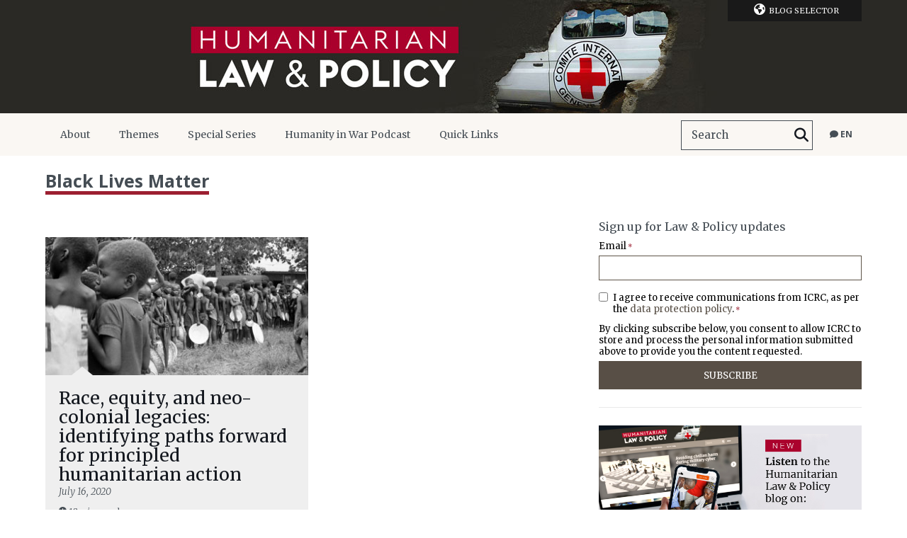

--- FILE ---
content_type: text/css; charset=utf-8
request_url: https://blogs.icrc.org/app/cache/min/102/app/themes/icrc_lap/www/css/styles.css?ver=1761212388
body_size: 14923
content:
/*!************************************************************************************************************************************************************************************!*\
  !*** css ./node_modules/css-loader/dist/cjs.js??ruleSet[1].rules[0].use[1]!./node_modules/less-loader/dist/cjs.js??ruleSet[1].rules[0].use[2]!./icrc_lap/www/css/less/styles.less ***!
  \************************************************************************************************************************************************************************************/.visually-hidden{height:1px;overflow:hidden;position:absolute;width:1px;clip:rect(1px 1px 1px 1px);clip:rect(1px,1px,1px,1px);clip-path:inset(50%);white-space:nowrap}html{background:#fff;color:#000}blockquote,body,code,dd,div,dl,dt,fieldset,form,h1,h2,h3,h4,h5,h6,input,legend,li,ol,p,pre,td,textarea,th,ul{margin:0;padding:0}table{border-collapse:collapse;border-spacing:0}fieldset,img{border:0}address,caption,cite,code,dfn,em,strong,th,var{font-style:normal;font-weight:400}ol,ul{list-style:none}caption,th{text-align:left}h1,h2,h3,h4,h5,h6{font-size:100%}q:after,q:before{content:""}abbr,acronym{border:0;font-variant:normal}sup{vertical-align:text-top}sub{vertical-align:text-bottom}input,select,textarea{font-family:inherit;font-size:inherit;*font-size:100%;font-weight:inherit}legend{color:#000}#yui3-css-stamp.cssreset{display:none}body{background-color:#fff;font-family:Merriweather,Georgia,serif}body.isHeaderICRC{margin-top:8px}h1,h2,h3,h4,h5,h6{font-weight:400}a{text-decoration:none}a.btn-brown,a.btn-dark,a.btn-red{background-color:#1c1c1c;color:#fff;display:inline-block;font-family:Open Sans,Helvetica Neue,Helvetica,Arial,sans-serif;font-size:13px;font-weight:700;margin:0 16px 1px 0;padding:12px 25px;text-transform:uppercase;-webkit-transition:all .2s;-moz-transition:all .2s;-o-transition:all .2s;transition:all .2s}a.btn-brown i,a.btn-dark i,a.btn-red i{margin-right:4px}html[dir=rtl] a.btn-brown i,html[dir=rtl] a.btn-dark i,html[dir=rtl] a.btn-red i{margin-left:4px;margin-right:0}a.btn-brown:hover,a.btn-dark:hover,a.btn-red:hover{background-color:#000;color:#fff}html[dir=rtl] a.btn-brown,html[dir=rtl] a.btn-dark,html[dir=rtl] a.btn-red{margin-left:16px;margin-right:0}a.btn-red{background-color:#e41b18}a.btn-red:hover{background-color:#d10300}a.btn-brown{background-color:#5d5448}a.btn-brown:hover{background-color:#685e53}::-webkit-input-placeholder{color:#454d54}:-moz-placeholder,::-moz-placeholder{color:#454d54;opacity:1}:-ms-input-placeholder{color:#454d54}.wrap{margin:0 auto;max-width:1180px;padding:0 10px;width:90%}#pageContent{display:-webkit-box;display:-moz-box;display:-webkit-flex;display:-ms-flexbox;display:flex;margin-bottom:80px;margin-top:50px;-webkit-box-direction:normal;-moz-box-direction:normal;-webkit-box-orient:horizontal;-moz-box-orient:horizontal;-webkit-flex-direction:row;-ms-flex-direction:row;flex-direction:row;-webkit-box-pack:space-between;-moz-box-pack:justify;-webkit-justify-content:justify;-ms-flex-pack:space-between;-webkit-flex-wrap:wrap;-ms-flex-wrap:wrap;flex-wrap:wrap;justify-content:space-between;-webkit-justify-content:space-between}#pageContent .post-list{width:66.10169492%}#pageContent .post-list .intro{font-family:Open Sans,Helvetica Neue,Helvetica,Arial,sans-serif;font-weight:300;margin:0 0 30px;width:100%}#pageContent .post-list .list{display:-webkit-box;display:-moz-box;display:-webkit-flex;display:-ms-flexbox;display:flex;-webkit-box-direction:normal;-moz-box-direction:normal;-webkit-box-orient:horizontal;-moz-box-orient:horizontal;-webkit-flex-direction:row;-ms-flex-direction:row;flex-direction:row;-webkit-box-pack:space-between;-moz-box-pack:justify;-webkit-justify-content:justify;-ms-flex-pack:space-between;-webkit-align-self:flex-start;-ms-align-self:start;align-self:flex-start;-webkit-flex-wrap:wrap;-ms-flex-wrap:wrap;flex-wrap:wrap;justify-content:space-between;-webkit-justify-content:space-between}#pageContent .post-list .list p.no-result{font-family:Open Sans,Helvetica Neue,Helvetica,Arial,sans-serif}#pageContent .post-list .post-list-title{display:-webkit-box;display:-moz-box;display:-webkit-flex;display:-ms-flexbox;display:flex;padding-top:20px;-webkit-box-direction:normal;-moz-box-direction:normal;-webkit-box-orient:horizontal;-moz-box-orient:horizontal;-webkit-flex-direction:row;-ms-flex-direction:row;flex-direction:row;-webkit-flex-wrap:wrap;-ms-flex-wrap:wrap;flex-wrap:wrap;-webkit-justify-content:space-between;-webkit-box-pack:space-between;-moz-box-pack:justify;-webkit-justify-content:justify;-ms-flex-pack:space-between;justify-content:space-between;-webkit-box-align:flex-end;-moz-box-align:end;-webkit-align-items:end;-ms-flex-align:flex-end;align-items:flex-end}#pageContent .post-list .post-list-title h1{border-bottom:5px solid #9c1f31;color:#454d54;display:inline-block;font-family:Open Sans,Helvetica Neue,Helvetica,Arial,sans-serif;font-size:25px;font-weight:700;line-height:30px;margin-bottom:30px}#pageContent .post-list .post-list-title h1 span{display:inline-block;font-family:Open Sans,Helvetica Neue,Helvetica,Arial,sans-serif;font-weight:300;padding-bottom:3px;text-transform:uppercase}#pageContent .post-list .post-list-title h1 small{font-family:Merriweather,Georgia,serif;font-size:12px;font-weight:400}#pageContent .post-list .post-list-title .sort-options{color:#a9a9a9;font-family:Open Sans,Helvetica Neue,Helvetica,Arial,sans-serif;font-size:13px;line-height:25px;margin-bottom:25px}#pageContent .post-list .post-list-title .sort-options legend{color:#938d86;display:inline-block;font-family:Merriweather,Georgia,serif;font-size:13px;margin-right:11px}#pageContent .post-list .post-list-title .sort-options a{color:#000;font-family:Open Sans,Helvetica Neue,Helvetica,Arial,sans-serif;font-size:13px}#pageContent .post-list .post-list-title .sort-options a.active{border-bottom:1px solid #959595}#pageContent .post-list .post-list-title .sort-options a.button{background-color:#e8e6e2;display:inline-block;letter-spacing:0;margin:0 0 0 1px;padding:0;text-align:center;-webkit-transition:all .2s;-moz-transition:all .2s;-o-transition:all .2s;transition:all .2s;width:44px}#pageContent .post-list .post-list-title .sort-options a.button i{color:#9b9997;font-size:15px}#pageContent .post-list .post-list-title .sort-options a.button.active{border-bottom:0 solid #959595}#pageContent .post-list .post-list-title .sort-options a.button.active i{color:#000}#pageContent .post-list .post-list-title .sort-options a.button:hover{background-color:#d5d3cf}#pageContent .post-list.no-side{width:100%}#pageContent .single-post-container{width:62.11864407%}#pageContent aside{width:32.20338983%}body.page #pageContent,body.single-attachment #pageContent,body.single-post #pageContent,body.single-slideshow #pageContent{margin-top:0}body.page #pageContent.emptyPage,body.single-attachment #pageContent.emptyPage,body.single-post #pageContent.emptyPage,body.single-slideshow #pageContent.emptyPage{background-color:#fff}body.page #pageContent.emptyPage .single-post-container,body.single-attachment #pageContent.emptyPage .single-post-container,body.single-post #pageContent.emptyPage .single-post-container,body.single-slideshow #pageContent.emptyPage .single-post-container{width:100%}#pageContent{margin-top:0}#pageContent.emptyPage{background-color:#fff}#pageContent.emptyPage .single-post-container{width:100%}body.archive aside{margin-top:70px}.r-btn,.r-elements .lang-selector-container,.r-elements .searchform{display:none}header#mainHeader .banner{background-position:50%;background-repeat:no-repeat;background-size:auto auto;height:110px;overflow:hidden}header#mainHeader .banner a{display:block;height:100%;line-height:0em;margin:0;padding:0}header#mainHeader .banner h1{display:block;height:100%;margin:0;padding:0;position:relative;text-align:center}header#mainHeader .banner h1 img{display:inline-block;height:100%;left:50%;margin:0 auto;padding:0;position:absolute;-webkit-transform:translateX(-50%);-moz-transform:translateX(-50%);-o-transform:translateX(-50%);-ms-transform:translateX(-50%);transform:translateX(-50%);width:auto}header#mainHeader .banner.max{height:160px}header#mainHeader .wrap{position:relative}header#mainHeader nav.nav{background-color:#faf7f3;height:60px;position:relative;z-index:1000}html[dir=rtl] header#mainHeader nav.nav div.menu ul,html[dir=rtl] header#mainHeader nav.nav ul.lang-selector,html[dir=rtl] header#mainHeader nav.nav ul.menu{float:left}header#mainHeader nav.nav div.menu ul li,header#mainHeader nav.nav ul.lang-selector li,header#mainHeader nav.nav ul.menu li{border-left:1px solid #faf7f3;-webkit-box-sizing:border-box;-moz-box-sizing:border-box;box-sizing:border-box;float:left;margin:0;overflow:visible;padding:0;position:relative}html[dir=rtl] header#mainHeader nav.nav div.menu ul li,html[dir=rtl] header#mainHeader nav.nav ul.lang-selector li,html[dir=rtl] header#mainHeader nav.nav ul.menu li{float:right}header#mainHeader nav.nav div.menu ul li a,header#mainHeader nav.nav ul.lang-selector li a,header#mainHeader nav.nav ul.menu li a{color:#454d54;display:inline-block;font-size:14px;line-height:60px;padding:0 20px;-webkit-transition:all .2s;-moz-transition:all .2s;-o-transition:all .2s;transition:all .2s}header#mainHeader nav.nav div.menu ul li:hover,header#mainHeader nav.nav ul.lang-selector li:hover,header#mainHeader nav.nav ul.menu li:hover{border-color:#333}header#mainHeader nav.nav div.menu ul li:hover a,header#mainHeader nav.nav ul.lang-selector li:hover a,header#mainHeader nav.nav ul.menu li:hover a{background-color:#333;color:#fff}header#mainHeader nav.nav div.menu ul li:hover .sub-menu,header#mainHeader nav.nav ul.lang-selector li:hover .sub-menu,header#mainHeader nav.nav ul.menu li:hover .sub-menu{display:block}header#mainHeader nav.nav div.menu ul li.current-menu-ancestor a,header#mainHeader nav.nav div.menu ul li.current-menu-item a,header#mainHeader nav.nav ul.lang-selector li.current-menu-ancestor a,header#mainHeader nav.nav ul.lang-selector li.current-menu-item a,header#mainHeader nav.nav ul.menu li.current-menu-ancestor a,header#mainHeader nav.nav ul.menu li.current-menu-item a{color:#9c1f31}header#mainHeader nav.nav div.menu ul li.current-menu-ancestor:after,header#mainHeader nav.nav div.menu ul li.current-menu-item:after,header#mainHeader nav.nav ul.lang-selector li.current-menu-ancestor:after,header#mainHeader nav.nav ul.lang-selector li.current-menu-item:after,header#mainHeader nav.nav ul.menu li.current-menu-ancestor:after,header#mainHeader nav.nav ul.menu li.current-menu-item:after{background-color:#9c1f31;height:6px}header#mainHeader nav.nav div.menu ul li.current-menu-ancestor:hover:after,header#mainHeader nav.nav div.menu ul li.current-menu-item:hover:after,header#mainHeader nav.nav ul.lang-selector li.current-menu-ancestor:hover:after,header#mainHeader nav.nav ul.lang-selector li.current-menu-item:hover:after,header#mainHeader nav.nav ul.menu li.current-menu-ancestor:hover:after,header#mainHeader nav.nav ul.menu li.current-menu-item:hover:after{height:0}header#mainHeader nav.nav div.menu ul li.current-menu-ancestor:hover a,header#mainHeader nav.nav div.menu ul li.current-menu-item:hover a,header#mainHeader nav.nav ul.lang-selector li.current-menu-ancestor:hover a,header#mainHeader nav.nav ul.lang-selector li.current-menu-item:hover a,header#mainHeader nav.nav ul.menu li.current-menu-ancestor:hover a,header#mainHeader nav.nav ul.menu li.current-menu-item:hover a{color:#fff}header#mainHeader nav.nav div.menu ul li ul.sub-menu,header#mainHeader nav.nav ul.lang-selector li ul.sub-menu,header#mainHeader nav.nav ul.menu li ul.sub-menu{background-color:#333;border-left:0 solid #8b8d94;bottom:auto;display:none;float:left;left:-1px;margin-left:0;min-width:100%;min-width:200px;overflow:visible;padding:20px 0;position:absolute;right:auto;top:60px;width:auto}html[dir=rtl] header#mainHeader nav.nav div.menu ul li ul.sub-menu,html[dir=rtl] header#mainHeader nav.nav ul.lang-selector li ul.sub-menu,html[dir=rtl] header#mainHeader nav.nav ul.menu li ul.sub-menu{left:auto;right:-1px}header#mainHeader nav.nav div.menu ul li ul.sub-menu li,header#mainHeader nav.nav ul.lang-selector li ul.sub-menu li,header#mainHeader nav.nav ul.menu li ul.sub-menu li{border-left:0 solid #8b8d94;display:inline-block;display:table;float:none;font-family:Open Sans,Helvetica Neue,Helvetica,Arial,sans-serif;font-size:14px;width:100%;-webkit-column-break-inside:avoid;page-break-insde:avoid;break-insde:avoid;box-sizing:border-box}header#mainHeader nav.nav div.menu ul li ul.sub-menu li a,header#mainHeader nav.nav ul.lang-selector li ul.sub-menu li a,header#mainHeader nav.nav ul.menu li ul.sub-menu li a{box-sizing:border-box;color:#fff;display:block;line-height:15px;padding:8px 20px 8px 40px}header#mainHeader nav.nav div.menu ul li ul.sub-menu li a:hover,header#mainHeader nav.nav ul.lang-selector li ul.sub-menu li a:hover,header#mainHeader nav.nav ul.menu li ul.sub-menu li a:hover{color:#beb6ad;text-decoration:underline}.sub-menu>header#mainHeader nav.nav div.menu ul li ul.sub-menu li a:active,.sub-menu>header#mainHeader nav.nav div.menu ul li ul.sub-menu li a:focus,.sub-menu>header#mainHeader nav.nav ul.lang-selector li ul.sub-menu li a:active,.sub-menu>header#mainHeader nav.nav ul.lang-selector li ul.sub-menu li a:focus,.sub-menu>header#mainHeader nav.nav ul.menu li ul.sub-menu li a:active,.sub-menu>header#mainHeader nav.nav ul.menu li ul.sub-menu li a:focus{display:block}header#mainHeader nav.nav div.menu ul li ul.sub-menu li h4,header#mainHeader nav.nav ul.lang-selector li ul.sub-menu li h4,header#mainHeader nav.nav ul.menu li ul.sub-menu li h4{box-sizing:border-box;color:#beb6ad;font-size:16px;font-weight:700;padding:0 20px 0 25px;text-transform:uppercase}header#mainHeader nav.nav div.menu ul li ul.sub-menu li:last-child,header#mainHeader nav.nav ul.lang-selector li ul.sub-menu li:last-child,header#mainHeader nav.nav ul.menu li ul.sub-menu li:last-child{border-right:0 solid #8b8d94}header#mainHeader nav.nav div.menu ul li ul.sub-menu li:after,header#mainHeader nav.nav ul.lang-selector li ul.sub-menu li:after,header#mainHeader nav.nav ul.menu li ul.sub-menu li:after{content:none}header#mainHeader nav.nav div.menu ul li ul.sub-menu li.current-menu-ancestor a,header#mainHeader nav.nav div.menu ul li ul.sub-menu li.current-menu-item a,header#mainHeader nav.nav ul.lang-selector li ul.sub-menu li.current-menu-ancestor a,header#mainHeader nav.nav ul.lang-selector li ul.sub-menu li.current-menu-item a,header#mainHeader nav.nav ul.menu li ul.sub-menu li.current-menu-ancestor a,header#mainHeader nav.nav ul.menu li ul.sub-menu li.current-menu-item a{color:#beb6ad;text-decoration:underline}header#mainHeader nav.nav div.menu ul li ul.sub-menu li ul.sub-menu,header#mainHeader nav.nav ul.lang-selector li ul.sub-menu li ul.sub-menu,header#mainHeader nav.nav ul.menu li ul.sub-menu li ul.sub-menu{left:auto;min-width:0;padding:5px 0 15px;position:relative;top:auto}header#mainHeader nav.nav div.menu ul li ul.sub-menu li ul.sub-menu li a,header#mainHeader nav.nav ul.lang-selector li ul.sub-menu li ul.sub-menu li a,header#mainHeader nav.nav ul.menu li ul.sub-menu li ul.sub-menu li a{color:#fff;line-height:15px;padding:5px 20px 5px 40px}header#mainHeader nav.nav div.menu ul li ul.sub-menu li ul.sub-menu li a:hover,header#mainHeader nav.nav div.menu ul li ul.sub-menu li ul.sub-menu li.current-menu-item a,header#mainHeader nav.nav ul.lang-selector li ul.sub-menu li ul.sub-menu li a:hover,header#mainHeader nav.nav ul.lang-selector li ul.sub-menu li ul.sub-menu li.current-menu-item a,header#mainHeader nav.nav ul.menu li ul.sub-menu li ul.sub-menu li a:hover,header#mainHeader nav.nav ul.menu li ul.sub-menu li ul.sub-menu li.current-menu-item a{color:#beb6ad;text-decoration:underline}header#mainHeader nav.nav div.menu ul li:last-child,header#mainHeader nav.nav ul.lang-selector li:last-child,header#mainHeader nav.nav ul.menu li:last-child{border-right:1px solid #faf7f3}header#mainHeader nav.nav div.menu ul li:after,header#mainHeader nav.nav ul.lang-selector li:after,header#mainHeader nav.nav ul.menu li:after{background-color:#252525;bottom:0;content:"";height:0;left:0;position:absolute;right:0}header#mainHeader nav.nav div.menu ul li.has-section ul.sub-menu,header#mainHeader nav.nav ul.lang-selector li.has-section ul.sub-menu,header#mainHeader nav.nav ul.menu li.has-section ul.sub-menu{-moz-column-count:2;-webkit-column-count:2;-o-column-count:2;column-count:2;width:540px}header#mainHeader nav.nav div.menu ul li.has-section ul.sub-menu li,header#mainHeader nav.nav ul.lang-selector li.has-section ul.sub-menu li,header#mainHeader nav.nav ul.menu li.has-section ul.sub-menu li{box-sizing:border-box;width:auto}header#mainHeader nav.nav div.menu ul li.has-section ul.sub-menu li ul.sub-menu,header#mainHeader nav.nav ul.lang-selector li.has-section ul.sub-menu li ul.sub-menu,header#mainHeader nav.nav ul.menu li.has-section ul.sub-menu li ul.sub-menu{-moz-column-count:1;-webkit-column-count:1;-o-column-count:1;column-count:1;width:100%}header#mainHeader nav.nav div.menu ul li.has-section ul.sub-menu li ul.sub-menu li,header#mainHeader nav.nav ul.lang-selector li.has-section ul.sub-menu li ul.sub-menu li,header#mainHeader nav.nav ul.menu li.has-section ul.sub-menu li ul.sub-menu li{width:100%;width:auto}header#mainHeader nav.nav .r-btn-close{display:none}header#mainHeader nav.nav ul.lang-selector{float:right}header#mainHeader nav.nav ul.lang-selector li.current-item{border-left:1px solid #faf7f3;border-right:1px solid #faf7f3}header#mainHeader nav.nav ul.lang-selector li.current-item a{font-family:Open Sans,Helvetica Neue,Helvetica,Arial,sans-serif;font-size:12px;font-weight:700;padding:0 12px;text-transform:uppercase}header#mainHeader nav.nav ul.lang-selector li.current-item .sub-menu{left:auto;padding:5px 0;right:0}header#mainHeader nav.nav ul.lang-selector li.current-item .sub-menu li{padding-left:40px;padding-right:20px}header#mainHeader nav.nav ul.lang-selector li.current-item .sub-menu li a{font-size:12px;font-weight:400;padding:0;text-align:right}html[dir=rtl] header#mainHeader nav.nav ul.menu{position:absolute;right:0}header#mainHeader .searchform{overflow:hidden}header#mainHeader .searchform div{background-color:transparent;border:1px solid #454d54;display:inline-block;float:right;height:40px;line-height:35px;margin:10px 11px;padding:0 0 0 14px;vertical-align:top}header#mainHeader .searchform div input{background-color:transparent;border:none;color:#454d54;display:block;float:left;font-size:15px;height:40px;line-height:40px;margin:0;padding:0;width:140px}header#mainHeader .searchform div input:focus{outline:0}html[dir=rtl] header#mainHeader .searchform div input{float:right}html[dir=rtl] header#mainHeader .searchform div{padding:0 14px 0 0}header#mainHeader .searchform div button{background-color:transparent;border-width:0;color:#14181f;display:inline-block;font-size:20px;line-height:40px;margin:0;max-height:40px;overflow:hidden;padding:0 5px}header#mainHeader .searchform div button label{display:none}html[dir=rtl] header#mainHeader .searchform div{float:left}header#mainHeader nav.blog-selector{position:relative;z-index:1100}header#mainHeader nav.blog-selector ul{position:absolute;right:10px;top:0;width:16.1%}html[dir=rtl] header#mainHeader nav.blog-selector ul{left:10px;right:auto}header#mainHeader nav.blog-selector ul li{background-color:#191919;color:#fff;font-size:11px;line-height:30px;text-align:center;text-transform:uppercase;width:100%}header#mainHeader nav.blog-selector ul li p{display:none}header#mainHeader nav.blog-selector ul li i{font-size:16px;margin:0 5px}header#mainHeader nav.blog-selector ul li .blog-list{display:none;left:auto;padding:0 0 10px;position:absolute;right:auto;top:30px;width:100%}header#mainHeader nav.blog-selector ul li .blog-list li a{color:#fff;display:block;font-family:Open Sans,Helvetica Neue,Helvetica,Arial,sans-serif;font-size:13px;line-height:13px;padding:10px 13px;text-align:left;text-transform:none}header#mainHeader nav.blog-selector ul li .blog-list li a:hover{color:#8d8070}html[dir=rtl] header#mainHeader nav.blog-selector ul li .blog-list li a{text-align:right}header#mainHeader nav.blog-selector ul li:hover{color:#a7b2be}header#mainHeader nav.blog-selector ul li:hover .blog-list{display:block}header#mainHeader .r-blog-selector{display:none}header#mainHeader .sticky-share{left:0;position:fixed;top:220px;width:50px;z-index:10000}header#mainHeader .sticky-share a{background-color:hsla(45,6%,86%,.8);color:#252525;display:block;font-size:26px;height:50px;line-height:50px;text-align:center;transition:background-color .3s;width:51px}header#mainHeader .sticky-share a:hover{background-color:#deddda}@media only screen and (max-width:767px){header#mainHeader .sticky-share{top:168px}header#mainHeader .sticky-share a{margin-bottom:1px}}@media only screen and (min-width:768px) and (max-width:1099px){header#mainHeader .sticky-share{top:198px}header#mainHeader .sticky-share a{height:62px;line-height:60px;margin-bottom:1px;width:62px}}section.slideshow{background-color:#252525;height:400px;margin-bottom:30px;overflow:hidden}article.post-slideshow{box-sizing:border-box;overflow:hidden;position:relative;width:100%}article.post-slideshow .background-image{background-position:50%;background-repeat:no-repeat;background-size:cover;bottom:0;-webkit-filter:blur(15px);-moz-filter:blur(15px);-ms-filter:blur(15px);filter:blur(15px);filter:progid:DXImageTransform.Microsoft.Blur(PixelRadius="15");left:0;-webkit-opacity:.2;-moz-opacity:.2;opacity:.2;position:absolute;right:0;top:0;z-index:1}article.post-slideshow .wrap{display:-webkit-box;display:-moz-box;display:-webkit-flex;display:-ms-flexbox;display:flex;-webkit-box-direction:normal;-moz-box-direction:normal;-webkit-box-orient:horizontal;-moz-box-orient:horizontal;-webkit-flex-direction:row;-ms-flex-direction:row;flex-direction:row;-webkit-box-pack:space-between;-moz-box-pack:justify;-webkit-justify-content:justify;-ms-flex-pack:space-between;-webkit-flex-wrap:wrap;-ms-flex-wrap:wrap;flex-wrap:wrap;height:300px;justify-content:space-between;-webkit-justify-content:space-between;padding:50px 0;position:relative;z-index:10}article.post-slideshow .thumbnail{height:300px;width:50%}article.post-slideshow .thumbnail a{color:#fff;color:hsla(0,0%,100%,.4)}article.post-slideshow .thumbnail img{height:auto;max-height:100%;max-width:100%;width:auto}article.post-slideshow .post-content{display:-webkit-box;display:-moz-box;display:-webkit-flex;display:-ms-flexbox;display:flex;height:300px;position:relative;width:50%;-webkit-box-direction:normal;-moz-box-direction:normal;-webkit-box-orient:vertical;-moz-box-orient:vertical;-webkit-flex-direction:column;-ms-flex-direction:column;flex-direction:column;-webkit-box-pack:center;-moz-box-pack:center;-webkit-justify-content:center;-ms-flex-pack:center;justify-content:center}article.post-slideshow .post-content header{margin:0 0 15px 10%;width:80%}article.post-slideshow .post-content header h2{border-bottom:5px solid #9c1f31;color:#fff;display:inline-block;font-family:Open Sans,Helvetica Neue,Helvetica,Arial,sans-serif;font-size:14px;margin-bottom:20px;padding-bottom:2px;text-transform:uppercase}article.post-slideshow .post-content header h1{color:#fff;font-size:35px;line-height:1.1em}@media only screen and (max-width:767px){article.post-slideshow .post-content header h1{font-size:20px}}html[dir=rtl] article.post-slideshow .post-content header{margin-left:0;margin-right:10%}article.post-slideshow .post-content section{margin:0 0 0 10%;width:66.666%}article.post-slideshow .post-content section p{color:#fff;font-size:14px;font-weight:300;margin-bottom:20px}@media only screen and (max-width:767px){article.post-slideshow .post-content section p{display:none}}html[dir=rtl] article.post-slideshow .post-content section{margin-left:0;margin-right:10%}@media only screen and (max-width:767px){article.post-slideshow .post-content section{height:auto}}article.post-slideshow .post-content footer{margin:0 0 0 10%;width:66.666%}html[dir=rtl] article.post-slideshow .post-content footer{margin-left:0;margin-right:10%}article.post-short{background-color:#efefef;margin-bottom:20px}article.post-short .thumbnail{position:relative}article.post-short .thumbnail .cursor{border-style:solid;height:0;position:absolute;transform-origin:50% 50%;-webkit-transition:all .2s;-moz-transition:all .2s;-o-transition:all .2s;transition:all .2s;width:0}article.post-short .thumbnail img{display:block;height:100%;object-fit:cover;object-position:center;width:100%}article.post-short .thumbnail img.logo{height:auto!important;left:50%;position:absolute;top:50%;-webkit-transform:translateX(-50%) translateY(-50%);-moz-transform:translateX(-50%) translateY(-50%);-o-transform:translateX(-50%) translateY(-50%);-ms-transform:translateX(-50%) translateY(-50%);transform:translateX(-50%) translateY(-50%);width:auto!important}article.post-short .post-content{padding:20px 0}article.post-short .post-content header{margin:0 0 12px}article.post-short .post-content header h1{color:#14181f;font-size:25px;line-height:1.1em;margin:0 0 2px;-webkit-transition:all .2s;-moz-transition:all .2s;-o-transition:all .2s;transition:all .2s}@media only screen and (max-width:767px){article.post-short .post-content header h1{font-size:18px;margin:0 0 9px}}article.post-short .post-content header p.metas{color:#454d54;font-size:13px}article.post-short .post-content header p.metas time{display:block;font-style:italic;font-weight:300}article.post-short .post-content header p.metas .auteur{color:#454d54;display:inline-block;font-weight:700;margin-top:5px}article.post-short .post-content header p.metas .readingTime{display:block;font-size:11px;margin-bottom:12px;margin-top:12px}article.post-short .post-content header p.metas .readingTime i{display:inline-block;margin-right:4px}article.post-short .post-content section{color:#000;font-family:Open Sans,Helvetica Neue,Helvetica,Arial,sans-serif;font-size:13px}@media only screen and (max-width:767px){article.post-short .post-content section{display:none}}article.post-short a:hover header h1{color:#9c1f31}article.post-short a:hover .thumbnail .cursor{-webkit-transform:scaleX(2) scaleY(2);-moz-transform:scaleX(2) scaleY(2);-o-transform:scaleX(2) scaleY(2);-ms-transform:scaleX(2) scaleY(2);transform:scaleX(2) scaleY(2)}article.post-short.one-side{max-height:200px;overflow:hidden;width:100%}article.post-short.one-side a{display:-webkit-box;display:-moz-box;display:-webkit-flex;display:-ms-flexbox;display:flex;-webkit-box-direction:normal;-moz-box-direction:normal;-webkit-box-orient:horizontal;-moz-box-orient:horizontal;-webkit-flex-direction:row;-ms-flex-direction:row;flex-direction:row;-webkit-box-pack:space-between;-moz-box-pack:justify;-webkit-justify-content:justify;-ms-flex-pack:space-between;-webkit-flex-wrap:wrap;-ms-flex-wrap:wrap;flex-wrap:wrap;justify-content:space-between;-webkit-justify-content:space-between}article.post-short.one-side .thumbnail{background-position:50%;background-repeat:no-repeat;background-size:cover;min-height:150px;overflow:hidden;position:relative;width:36.53846154%}article.post-short.one-side .thumbnail .cursor{border-color:transparent #efefef transparent transparent;border-width:15px 12px 15px 0;right:0;top:20%;z-index:10}html[dir=rtl] article.post-short.one-side .thumbnail .cursor{border-color:transparent transparent transparent #efefef;border-width:15px 0 15px 12px;left:0;right:auto}article.post-short.one-side .thumbnail img{height:auto;left:50%;top:50%;-webkit-transform:translateX(-50%) translateY(-50%);-moz-transform:translateX(-50%) translateY(-50%);-o-transform:translateX(-50%) translateY(-50%);-ms-transform:translateX(-50%) translateY(-50%);transform:translateX(-50%) translateY(-50%);width:auto;z-index:1}article.post-short.one-side .thumbnail img.picture{display:none;height:auto;min-height:100%}article.post-short.one-side .post-content{padding-right:2.5%;width:57.24358974%}article.post-short.one-side.no-side .thumbnail{width:32.20338983%}article.post-short.one-side.no-side .post-content{width:61.90677966%}article.post-short.one-full,article.post-short.two-full{width:48.71794872%}article.post-short.one-full .thumbnail .cursor,article.post-short.two-full .thumbnail .cursor{border-color:transparent transparent #efefef;border-width:0 15px 12px;bottom:0;left:10%}article.post-short.one-full .thumbnail img,article.post-short.two-full .thumbnail img{max-height:196px}article.post-short.one-full .post-content,article.post-short.two-full .post-content{padding:5%;width:90%}article.post-short.one-full{width:100%}article.recent-post{margin-bottom:35px}article.recent-post a{color:#5d5448;display:block;-webkit-transition:all .2s;-moz-transition:all .2s;-o-transition:all .2s;transition:all .2s}article.recent-post a:hover,article.recent-post a:hover p.metas{color:#000}article.recent-post h1{font-size:16px;line-height:1em;margin-bottom:3px}article.recent-post p{color:#000;font-family:Open Sans,Helvetica Neue,Helvetica,Arial,sans-serif;font-size:13px;line-height:1.1em;-webkit-transition:all .2s;-moz-transition:all .2s;-o-transition:all .2s;transition:all .2s}article.recent-post p.metas{color:#5d5448;font-family:Merriweather,Georgia,serif;font-size:12px;margin-bottom:8px}article.recent-post p.metas time{font-style:italic}article.recent-post p.metas a{display:inline-block;-webkit-transition:all .2s;-moz-transition:all .2s;-o-transition:all .2s;transition:all .2s}article.recent-post p.metas a:hover{color:#000}article.recent-post div.thumbnail{margin-top:0}article.recent-post div.thumbnail img{height:auto;width:100%}article#post-not-found{background-color:#252525;padding:80px 0;position:relative;width:100%}article#post-not-found header{margin-bottom:25px}article#post-not-found header h1{color:#fff;font-size:40px}article#post-not-found header h2{color:#fff;font-size:20px}article#post-not-found section p{color:#fff;font-family:Open Sans,Helvetica Neue,Helvetica,Arial,sans-serif;font-size:13px}article#post-not-found .tooltip{background-color:#faf7f3;color:#454d54;font-size:13px;padding:16px 19px;position:absolute;right:0;top:20px;width:200px}article#post-not-found .tooltip .corner{border-color:transparent transparent #faf7f3;border-style:solid;border-width:0 15px 16px;height:0;position:absolute;right:15px;top:-16px;width:0}article#post-not-found .tooltip img{float:left;margin:0 10px 8px 0}@media only screen and (max-width:767px){article#post-not-found .tooltip{display:none}}@media only screen and (min-width:768px) and (max-width:1099px){article#post-not-found .tooltip{display:none}}html[dir=rtl] article#post-not-found .tooltip img{float:right;margin:0 0 8px 10px}nav.pagination{display:-webkit-box;display:-moz-box;display:-webkit-flex;display:-ms-flexbox;display:flex;width:100%;-webkit-box-direction:normal;-moz-box-direction:normal;-webkit-box-orient:horizontal;-moz-box-orient:horizontal;-webkit-flex-direction:row;-ms-flex-direction:row;flex-direction:row;-webkit-box-pack:space-between;-moz-box-pack:justify;-webkit-justify-content:justify;-ms-flex-pack:space-between;-webkit-flex-wrap:wrap;-ms-flex-wrap:wrap;flex-wrap:wrap;justify-content:space-between;-webkit-justify-content:space-between}nav.pagination .next,nav.pagination .prev{background-color:#e8e6e2;text-align:left;text-align:center;width:36.53846154%}nav.pagination .next a,nav.pagination .prev a{display:inline-block;font-family:Open Sans,Helvetica Neue,Helvetica,Arial,sans-serif;font-size:13px;line-height:50px;text-transform:uppercase}nav.pagination .next a i,nav.pagination .prev a i{margin:0 5px}nav.pagination ul{background-color:#e8e6e2;line-height:50px;text-align:center;width:25.64102564%}nav.pagination ul li{display:inline-block;font-size:13px}nav.pagination ul li a,nav.pagination ul li span.current{font-family:Open Sans,Helvetica Neue,Helvetica,Arial,sans-serif}nav.pagination ul li span.current{font-weight:700}nav.pagination a{color:#000;-webkit-transition:all .2s;-moz-transition:all .2s;-o-transition:all .2s;transition:all .2s}nav.pagination a:hover{color:#454d54}article.attachment,article.page,article.post,article.slideshow{width:100%}article.attachment .wrap,article.page .wrap,article.post .wrap,article.slideshow .wrap{display:-webkit-box;display:-moz-box;display:-webkit-flex;display:-ms-flexbox;display:flex;margin-top:50px;-webkit-box-direction:normal;-moz-box-direction:normal;-webkit-box-orient:horizontal;-moz-box-orient:horizontal;-webkit-flex-direction:row;-ms-flex-direction:row;flex-direction:row;-webkit-box-pack:space-between;-moz-box-pack:justify;-webkit-justify-content:justify;-ms-flex-pack:space-between;-webkit-flex-wrap:wrap;-ms-flex-wrap:wrap;flex-wrap:wrap;justify-content:space-between;-webkit-justify-content:space-between}article.attachment .single-post-container,article.page .single-post-container,article.post .single-post-container,article.slideshow .single-post-container{position:relative}article.attachment .thumbnail,article.page .thumbnail,article.post .thumbnail,article.slideshow .thumbnail{margin-bottom:35px;margin-top:-80px}article.attachment .thumbnail img,article.page .thumbnail img,article.post .thumbnail img,article.slideshow .thumbnail img{height:auto;width:100%}article.attachment header.post-header,article.page header.post-header,article.post header.post-header,article.slideshow header.post-header{background-color:#252525;padding:10px 0 60px;position:relative}article.attachment header.post-header .wrap,article.page header.post-header .wrap,article.post header.post-header .wrap,article.slideshow header.post-header .wrap{position:relative;z-index:100}article.attachment header.post-header h1,article.page header.post-header h1,article.post header.post-header h1,article.slideshow header.post-header h1{color:#fff;font-size:40px;line-height:1em;margin-bottom:15px;width:66.10169492%}@media only screen and (max-width:767px){article.attachment header.post-header h1,article.page header.post-header h1,article.post header.post-header h1,article.slideshow header.post-header h1{font-size:30px}}article.attachment header.post-header p.metas,article.page header.post-header p.metas,article.post header.post-header p.metas,article.slideshow header.post-header p.metas{color:#a7b2be;display:block;font-size:16px;margin-bottom:15px;width:66.10169492%}article.attachment header.post-header p.metas time,article.page header.post-header p.metas time,article.post header.post-header p.metas time,article.slideshow header.post-header p.metas time{font-style:italic}article.attachment header.post-header p.metas a,article.page header.post-header p.metas a,article.post header.post-header p.metas a,article.slideshow header.post-header p.metas a{color:#a7b2be;font-size:16px}article.attachment header.post-header p.metas .readingTime,article.page header.post-header p.metas .readingTime,article.post header.post-header p.metas .readingTime,article.slideshow header.post-header p.metas .readingTime{display:block;font-size:13px;margin-bottom:8px;margin-top:5px}article.attachment header.post-header p.metas .readingTime i,article.page header.post-header p.metas .readingTime i,article.post header.post-header p.metas .readingTime i,article.slideshow header.post-header p.metas .readingTime i{display:inline-block;margin-right:4px}article.attachment header.post-header p.metas .auteur,article.page header.post-header p.metas .auteur,article.post header.post-header p.metas .auteur,article.slideshow header.post-header p.metas .auteur{display:inline-block;font-size:18px;margin-top:8px}article.attachment header.post-header p.metas .auteur a,article.attachment header.post-header p.metas .auteur strong,article.page header.post-header p.metas .auteur a,article.page header.post-header p.metas .auteur strong,article.post header.post-header p.metas .auteur a,article.post header.post-header p.metas .auteur strong,article.slideshow header.post-header p.metas .auteur a,article.slideshow header.post-header p.metas .auteur strong{color:#5d5448;font-weight:700}article.attachment header.post-header .background-image,article.page header.post-header .background-image,article.post header.post-header .background-image,article.slideshow header.post-header .background-image{background-position:50%;background-repeat:no-repeat;background-size:cover;bottom:0;-webkit-filter:blur(15px);-moz-filter:blur(15px);-ms-filter:blur(15px);filter:blur(15px);left:0;-webkit-opacity:.2;-moz-opacity:.2;opacity:.2;pointer-events:none;position:absolute;right:0;top:0;z-index:1}article.attachment header.post-header .authors,article.page header.post-header .authors,article.post header.post-header .authors,article.slideshow header.post-header .authors{align-items:flex-start;width:66.10169492%}article.attachment header.post-header .authors,article.attachment header.post-header .authors .auth,article.page header.post-header .authors,article.page header.post-header .authors .auth,article.post header.post-header .authors,article.post header.post-header .authors .auth,article.slideshow header.post-header .authors,article.slideshow header.post-header .authors .auth{display:-webkit-box;display:-moz-box;display:-webkit-flex;display:-ms-flexbox;display:flex;-webkit-box-direction:normal;-moz-box-direction:normal;-webkit-box-orient:horizontal;-moz-box-orient:horizontal;-webkit-flex-direction:row;-ms-flex-direction:row;flex-direction:row;-webkit-box-pack:space-between;-moz-box-pack:justify;-webkit-justify-content:justify;-ms-flex-pack:space-between;-webkit-flex-wrap:wrap;-ms-flex-wrap:wrap;flex-wrap:wrap;justify-content:space-between;-webkit-justify-content:space-between;justify-content:flex-start}article.attachment header.post-header .authors .auth,article.page header.post-header .authors .auth,article.post header.post-header .authors .auth,article.slideshow header.post-header .authors .auth{align-items:center;margin-bottom:8px;margin-right:40px;max-width:100%}article.attachment header.post-header .authors .auth figure,article.page header.post-header .authors .auth figure,article.post header.post-header .authors .auth figure,article.slideshow header.post-header .authors .auth figure{align-self:flex-start;border-radius:50px;display:block;height:46px;margin:0 8px 0 0;overflow:hidden;width:46px}article.attachment header.post-header .authors .auth figure img,article.page header.post-header .authors .auth figure img,article.post header.post-header .authors .auth figure img,article.slideshow header.post-header .authors .auth figure img{height:100%;width:100%}article.attachment header.post-header .authors .auth span,article.page header.post-header .authors .auth span,article.post header.post-header .authors .auth span,article.slideshow header.post-header .authors .auth span{color:#deddda;display:block;flex:1;font-size:16px;font-weight:700;max-width:200px}article.attachment header.post-header .authors .auth span small,article.page header.post-header .authors .auth span small,article.post header.post-header .authors .auth span small,article.slideshow header.post-header .authors .auth span small{display:inline-block;font-size:13px;font-weight:300;line-height:1.2em;margin-top:3px}@media only screen and (max-width:767px),only screen and (min-width:768px) and (max-width:1099px){article.attachment header.post-header .authors,article.page header.post-header .authors,article.post header.post-header .authors,article.slideshow header.post-header .authors{width:100%}}article.attachment section.post-share,article.page section.post-share,article.post section.post-share,article.slideshow section.post-share{border-bottom:1px solid #e8e6e2;border-top:1px solid #e8e6e2;color:#454d54;line-height:30px;margin-bottom:30px;padding:23px 0;text-align:center}article.attachment section.post-share span,article.page section.post-share span,article.post section.post-share span,article.slideshow section.post-share span{margin-right:15px}@media only screen and (max-width:767px){article.attachment section.post-share span,article.page section.post-share span,article.post section.post-share span,article.slideshow section.post-share span{display:block;width:100%}}article.attachment section.post-share a,article.page section.post-share a,article.post section.post-share a,article.slideshow section.post-share a{background:#454d54;-webkit-background-clip:padding-box;-moz-background-clip:padding;background-clip:padding-box;-webkit-border-radius:20px;-moz-border-radius:20px;border-radius:20px;color:#fff;display:inline-block;font-size:15px;height:30px;text-align:center;-webkit-transition:all .2s;-moz-transition:all .2s;-o-transition:all .2s;transition:all .2s;width:30px}article.attachment section.post-share a i,article.page section.post-share a i,article.post section.post-share a i,article.slideshow section.post-share a i{line-height:30px}article.attachment section.post-share a:hover,article.page section.post-share a:hover,article.post section.post-share a:hover,article.slideshow section.post-share a:hover{background-color:#6c6256}article.attachment section.related-posts,article.page section.related-posts,article.post section.related-posts,article.slideshow section.related-posts{margin-bottom:40px}article.attachment section.related-posts .post-list-title,article.page section.related-posts .post-list-title,article.post section.related-posts .post-list-title,article.slideshow section.related-posts .post-list-title{color:#454d54;font-family:Merriweather,Georgia,serif;font-size:25px;font-style:italic;margin-bottom:20px}article.attachment section.related-posts .post-list,article.page section.related-posts .post-list,article.post section.related-posts .post-list,article.slideshow section.related-posts .post-list{width:100%!important}article.attachment section.related-posts .post-list .thumbnail,article.page section.related-posts .post-list .thumbnail,article.post section.related-posts .post-list .thumbnail,article.slideshow section.related-posts .post-list .thumbnail{margin-bottom:0!important;margin-top:0!important}article.attachment section.related-posts .post-list article.post-short .post-content header h1,article.page section.related-posts .post-list article.post-short .post-content header h1,article.post section.related-posts .post-list article.post-short .post-content header h1,article.slideshow section.related-posts .post-list article.post-short .post-content header h1{margin-bottom:10px}article.attachment section.comments h1,article.attachment section.comments h2,article.page section.comments h1,article.page section.comments h2,article.post section.comments h1,article.post section.comments h2,article.slideshow section.comments h1,article.slideshow section.comments h2{color:#454d54;font-size:25px;font-style:italic;font-weight:300;line-height:1em;margin-bottom:25px}article.attachment section.comments h2,article.page section.comments h2,article.post section.comments h2,article.slideshow section.comments h2{font-size:18px}article.attachment section.comments .comment-list,article.page section.comments .comment-list,article.post section.comments .comment-list,article.slideshow section.comments .comment-list{list-style:none;margin-bottom:40px}article.attachment section.comments .comment-list .nocomments,article.page section.comments .comment-list .nocomments,article.post section.comments .comment-list .nocomments,article.slideshow section.comments .comment-list .nocomments{font-size:13px}article.attachment section.comments .comment-list ul li,article.page section.comments .comment-list ul li,article.post section.comments .comment-list ul li,article.slideshow section.comments .comment-list ul li{padding-left:0;text-indent:0}article.attachment section.comments .comment-list ul li article,article.page section.comments .comment-list ul li article,article.post section.comments .comment-list ul li article,article.slideshow section.comments .comment-list ul li article{margin-bottom:10px}article.attachment section.comments .comment-list ul li article header,article.page section.comments .comment-list ul li article header,article.post section.comments .comment-list ul li article header,article.slideshow section.comments .comment-list ul li article header{background-color:#fff;font-size:12px;font-weight:700;margin-bottom:5px;padding:0;text-transform:uppercase}article.attachment section.comments .comment-list ul li article header time,article.page section.comments .comment-list ul li article header time,article.post section.comments .comment-list ul li article header time,article.slideshow section.comments .comment-list ul li article header time{font-weight:400;text-transform:none}article.attachment section.comments .comment-list ul li article section p,article.page section.comments .comment-list ul li article section p,article.post section.comments .comment-list ul li article section p,article.slideshow section.comments .comment-list ul li article section p{font-family:Open Sans,Helvetica Neue,Helvetica,Arial,sans-serif;font-size:13px;line-height:20px}article.attachment section.comments .comment-list ul li:before,article.page section.comments .comment-list ul li:before,article.post section.comments .comment-list ul li:before,article.slideshow section.comments .comment-list ul li:before{content:"";height:0;padding-right:0;width:0}article.attachment section.comments form label,article.page section.comments form label,article.post section.comments form label,article.slideshow section.comments form label{display:block;font-size:12px;font-style:italic;font-weight:300;line-height:25px}article.attachment section.comments form input,article.attachment section.comments form textarea,article.page section.comments form input,article.page section.comments form textarea,article.post section.comments form input,article.post section.comments form textarea,article.slideshow section.comments form input,article.slideshow section.comments form textarea{border:1px solid #ccc;-webkit-box-sizing:border-box;-moz-box-sizing:border-box;box-sizing:border-box;font-size:13px;margin-bottom:20px;padding:3px;width:100%}article.attachment section.comments form textarea,article.page section.comments form textarea,article.post section.comments form textarea,article.slideshow section.comments form textarea{height:200px}article.attachment section.comments form button,article.attachment section.comments form input[type=button],article.attachment section.comments form input[type=submit],article.page section.comments form button,article.page section.comments form input[type=button],article.page section.comments form input[type=submit],article.post section.comments form button,article.post section.comments form input[type=button],article.post section.comments form input[type=submit],article.slideshow section.comments form button,article.slideshow section.comments form input[type=button],article.slideshow section.comments form input[type=submit]{-webkit-appearance:none;background-color:#e8e6e2;border:0 solid #fff;cursor:pointer;font-family:Open Sans,Helvetica Neue,Helvetica,Arial,sans-serif;font-size:13px;font-weight:700;line-height:50px;-webkit-transition:all .2s;-moz-transition:all .2s;-o-transition:all .2s;transition:all .2s}article.attachment section.comments form button:hover,article.attachment section.comments form input[type=button]:hover,article.attachment section.comments form input[type=submit]:hover,article.page section.comments form button:hover,article.page section.comments form input[type=button]:hover,article.page section.comments form input[type=submit]:hover,article.post section.comments form button:hover,article.post section.comments form input[type=button]:hover,article.post section.comments form input[type=submit]:hover,article.slideshow section.comments form button:hover,article.slideshow section.comments form input[type=button]:hover,article.slideshow section.comments form input[type=submit]:hover{background-color:#ceccc9}article.attachment section.comments .comment-respond-form,article.page section.comments .comment-respond-form,article.post section.comments .comment-respond-form,article.slideshow section.comments .comment-respond-form{border-top:1px solid #e8e6e2;padding-top:30px}article.attachment section.comments .comment-respond-form .comments-logged-in-as,article.page section.comments .comment-respond-form .comments-logged-in-as,article.post section.comments .comment-respond-form .comments-logged-in-as,article.slideshow section.comments .comment-respond-form .comments-logged-in-as{font-size:13px;margin-bottom:10px}article.attachment section.comments .comment-respond-form .comments-logged-in-as a,article.page section.comments .comment-respond-form .comments-logged-in-as a,article.post section.comments .comment-respond-form .comments-logged-in-as a,article.slideshow section.comments .comment-respond-form .comments-logged-in-as a{color:#5d5448}article.attachment section.comments .footer-form,article.page section.comments .footer-form,article.post section.comments .footer-form,article.slideshow section.comments .footer-form{display:-webkit-box;display:-moz-box;display:-webkit-flex;display:-ms-flexbox;display:flex;-webkit-box-direction:normal;-moz-box-direction:normal;-webkit-box-orient:horizontal;-moz-box-orient:horizontal;-webkit-flex-direction:row;-ms-flex-direction:row;flex-direction:row;-webkit-box-pack:space-between;-moz-box-pack:justify;-webkit-justify-content:justify;-ms-flex-pack:space-between;-webkit-flex-wrap:wrap;-ms-flex-wrap:wrap;flex-wrap:wrap;justify-content:space-between;-webkit-justify-content:space-between;overflow:hidden}article.attachment section.comments .footer-form p,article.page section.comments .footer-form p,article.post section.comments .footer-form p,article.slideshow section.comments .footer-form p{margin-left:5%;width:45%}article.attachment section.comments .footer-form div.g-recaptcha,article.page section.comments .footer-form div.g-recaptcha,article.post section.comments .footer-form div.g-recaptcha,article.slideshow section.comments .footer-form div.g-recaptcha{max-width:50%;width:50%}article.attachment section.attachment,article.page section.attachment,article.post section.attachment,article.slideshow section.attachment{margin-bottom:50px}article.attachment section.attachment.image img,article.page section.attachment.image img,article.post section.attachment.image img,article.slideshow section.attachment.image img{height:auto;max-width:100%}article.attachment section.attachment.file a.btn-dark,article.page section.attachment.file a.btn-dark,article.post section.attachment.file a.btn-dark,article.slideshow section.attachment.file a.btn-dark{margin:0 auto}article.attachment footer,article.page footer,article.post footer,article.slideshow footer{color:#5d5448;font-size:16px;margin-bottom:50px}article.attachment footer a,article.page footer a,article.post footer a,article.slideshow footer a{color:#000;font-size:13px;-webkit-transition:all .2s;-moz-transition:all .2s;-o-transition:all .2s;transition:all .2s}article.attachment footer a:hover,article.page footer a:hover,article.post footer a:hover,article.slideshow footer a:hover{color:#5d5448}article.attachment.attachment,article.attachment.page,article.page.attachment,article.page.page,article.post.attachment,article.post.page,article.slideshow.attachment,article.slideshow.page{position:relative}article.attachment.attachment .bg-image-container,article.attachment.page .bg-image-container,article.page.attachment .bg-image-container,article.page.page .bg-image-container,article.post.attachment .bg-image-container,article.post.page .bg-image-container,article.slideshow.attachment .bg-image-container,article.slideshow.page .bg-image-container{background-color:#252525;height:280px;position:absolute;width:100%;z-index:1}article.attachment.attachment .bg-image-container .background-image,article.attachment.page .bg-image-container .background-image,article.page.attachment .bg-image-container .background-image,article.page.page .bg-image-container .background-image,article.post.attachment .bg-image-container .background-image,article.post.page .bg-image-container .background-image,article.slideshow.attachment .bg-image-container .background-image,article.slideshow.page .bg-image-container .background-image{background-position:50%;background-repeat:no-repeat;background-size:cover;bottom:0;-webkit-filter:blur(15px);-moz-filter:blur(15px);-ms-filter:blur(15px);filter:blur(15px);left:0;-webkit-opacity:.2;-moz-opacity:.2;opacity:.2;position:absolute;right:0;top:0;z-index:0}@media only screen and (max-width:767px){article.attachment.attachment .bg-image-container,article.attachment.page .bg-image-container,article.page.attachment .bg-image-container,article.page.page .bg-image-container,article.post.attachment .bg-image-container,article.post.page .bg-image-container,article.slideshow.attachment .bg-image-container,article.slideshow.page .bg-image-container{height:140px}}article.attachment.attachment header,article.attachment.page header,article.page.attachment header,article.page.page header,article.post.attachment header,article.post.page header,article.slideshow.attachment header,article.slideshow.page header{background-color:transparent;padding-bottom:0;position:relative;z-index:5}article.attachment.attachment header .thumbnail,article.attachment.page header .thumbnail,article.page.attachment header .thumbnail,article.page.page header .thumbnail,article.post.attachment header .thumbnail,article.post.page header .thumbnail,article.slideshow.attachment header .thumbnail,article.slideshow.page header .thumbnail{width:62.11864407%}article.attachment.attachment header .thumbnail img,article.attachment.page header .thumbnail img,article.page.attachment header .thumbnail img,article.page.page header .thumbnail img,article.post.attachment header .thumbnail img,article.post.page header .thumbnail img,article.slideshow.attachment header .thumbnail img,article.slideshow.page header .thumbnail img{width:100%}@media only screen and (max-width:767px),only screen and (min-width:768px) and (max-width:1099px){article.attachment.attachment header .thumbnail,article.attachment.page header .thumbnail,article.page.attachment header .thumbnail,article.page.page header .thumbnail,article.post.attachment header .thumbnail,article.post.page header .thumbnail,article.slideshow.attachment header .thumbnail,article.slideshow.page header .thumbnail{width:100%}}article.attachment.attachment header h1,article.attachment.page header h1,article.page.attachment header h1,article.page.page header h1,article.post.attachment header h1,article.post.page header h1,article.slideshow.attachment header h1,article.slideshow.page header h1{color:#454d54;margin:30px 0 0}article.attachment.attachment header .wrap,article.attachment.page header .wrap,article.page.attachment header .wrap,article.page.page header .wrap,article.post.attachment header .wrap,article.post.page header .wrap,article.slideshow.attachment header .wrap,article.slideshow.page header .wrap{margin-top:0}article.attachment.attachment .wrap .thumbnail,article.attachment.page .wrap .thumbnail,article.page.attachment .wrap .thumbnail,article.page.page .wrap .thumbnail,article.post.attachment .wrap .thumbnail,article.post.page .wrap .thumbnail,article.slideshow.attachment .wrap .thumbnail,article.slideshow.page .wrap .thumbnail{margin-top:30px}article.attachment progress#postReadingProgress,article.page progress#postReadingProgress,article.post progress#postReadingProgress,article.slideshow progress#postReadingProgress{-webkit-appearance:none;-moz-appearance:none;appearance:none;background-color:hsla(32,6%,55%,.6);border:none;bottom:0;color:#609cb7;height:10px;left:0;position:fixed;right:0;width:100%;z-index:10000}progress::-webkit-progress-bar{background-color:transparent}progress::-webkit-progress-value{background-color:#609cb7}progress::-moz-progress-bar{background-color:#609cb7}.wysi-content{color:#65686f;font-size:15px;font-weight:300;line-height:1.6em}.wysi-content h1,.wysi-content h2{font-size:25px;margin-bottom:15px;margin-top:20px}.wysi-content h1,.wysi-content h2,.wysi-content h3{font-family:Open Sans,Helvetica Neue,Helvetica,Arial,sans-serif;font-weight:700;line-height:1em}.wysi-content h3{font-size:20px;margin-bottom:8px;padding-top:10px}.wysi-content p{line-height:1.6em;margin-bottom:20px}.wysi-content p i{font-style:italic}.wysi-content p.center{text-align:center}.wysi-content em.introduction,.wysi-content h6,.wysi-content h6.introduction,.wysi-content p.introduction,.wysi-content span.introduction{display:block;font-size:20px;font-weight:300;line-height:1.3em;margin-bottom:20px}.wysi-content a{color:#2675b5;font-style:italic;text-decoration:none}.wysi-content a.btn-brown,.wysi-content a.btn-dark,.wysi-content a.btn-red{color:#fff;text-decoration:none}.wysi-content b,.wysi-content strong{font-weight:900}.wysi-content b.light,.wysi-content strong.light{font-weight:700}.wysi-content img{display:block;height:auto;max-width:100%}@media only screen and (max-width:767px){.wysi-content img{width:100%}}.wysi-content div.collapse-title{cursor:pointer;margin-bottom:20px;padding-left:28px;position:relative}.wysi-content div.collapse-title p{font-family:Open Sans,Helvetica Neue,Helvetica,Arial,sans-serif;font-size:17px;font-weight:600;line-height:1em;margin-bottom:8px}.wysi-content div.collapse-title:before{content:"\f078";display:inline-block;font:normal normal normal 14px/1 FontAwesome;font-size:15px;left:2px;line-height:17px;position:absolute;text-rendering:auto;top:8.5px;-webkit-transform:translateY(-50%);-moz-transform:translateY(-50%);-o-transform:translateY(-50%);-ms-transform:translateY(-50%);transform:translateY(-50%);-webkit-font-smoothing:antialiased;-moz-osx-font-smoothing:grayscale;color:#918473}.wysi-content div.collapse-title.open:before{content:"\f077"}.wysi-content div.collapse-title:hover{text-decoration:underline}.wysi-content div.collapse-content{display:none}.wysi-content .alignnone{height:auto;margin-bottom:15px;width:100%!important}.wysi-content .alignright{float:right;height:auto;margin:0 0 10px 20px;max-width:33.33%!important}@media only screen and (max-width:767px){.wysi-content .alignright{float:none;margin:0 0 10px;max-width:100%!important}}.wysi-content .alignleft{float:left;height:auto;margin:0 20px 10px 0;max-width:33.33%!important}@media only screen and (max-width:767px){.wysi-content .alignleft{float:none;margin:0 0 10px;max-width:100%!important}}.wysi-content ul{margin-bottom:20px}.wysi-content ul li{padding-bottom:1.5px;padding-left:1em;padding-top:1.5px;text-indent:-.7em}.wysi-content ul li:before{color:#5d5448;content:"\f111";font-family:FontAwesome;font-size:8px;font-weight:900;line-height:6px;padding-right:8px;text-align:left}.wysi-content ol{list-style-type:decimal;margin-bottom:20px;padding-left:15px}.wysi-content ol li{padding-bottom:1.5px;padding-top:1.5px}.wysi-content hr{background-color:#e8e6e2;border:0;color:#e8e6e2;display:inline-block;height:1px;margin:10px 0 25px;overflow:auto;padding:0;width:100%}.wysi-content .wp-caption{position:relative}.wysi-content .wp-caption a,.wysi-content .wp-caption img{display:block;height:auto;width:100%!important}.wysi-content .wp-caption p.wp-caption-text{background-color:rgba(0,0,0,.5);bottom:0;box-sizing:border-box;color:#fff;display:inline-block;font-size:12px;font-style:italic;left:0;margin-bottom:0;padding:10px;pointer-events:none;position:absolute;right:0;text-align:left;width:100%}@media only screen and (max-width:767px){.wysi-content .wp-caption p.wp-caption-text{background-color:#fff;bottom:auto;color:#676767;font-size:11px;left:auto;padding:4px 0;position:relative;right:auto}}.wysi-content .gallery{display:-webkit-box;display:-moz-box;display:-webkit-flex;display:-ms-flexbox;display:flex;-webkit-box-direction:normal;-moz-box-direction:normal;-webkit-box-orient:horizontal;-moz-box-orient:horizontal;-webkit-flex-direction:row;-ms-flex-direction:row;flex-direction:row;-webkit-box-pack:space-between;-moz-box-pack:justify;-webkit-justify-content:justify;-ms-flex-pack:space-between;-webkit-flex-wrap:wrap;-ms-flex-wrap:wrap;flex-wrap:wrap;justify-content:space-between;-webkit-justify-content:space-between;-webkit-box-pack:flex-start;-moz-box-pack:start;-webkit-justify-content:start;-ms-flex-pack:flex-start;justify-content:flex-start;margin-bottom:30px;text-align:left}.wysi-content .gallery dl{margin:0 .33% .33% 0;overflow:hidden;width:33%}.wysi-content .gallery dl dt{overflow:hidden;position:relative}.wysi-content .gallery dl dt a{display:block}.wysi-content .gallery dl dt img{height:auto;margin-bottom:2px;-webkit-transition:all .2s;-moz-transition:all .2s;-o-transition:all .2s;transition:all .2s;width:100%}.wysi-content .gallery dl dt p.caption{background-color:rgba(0,0,0,.5);bottom:2px;box-sizing:border-box;color:#fff;display:inline-block;font-size:12px;font-style:italic;left:0;margin-bottom:0;padding:10px 7px;pointer-events:none;position:absolute;right:0;width:100%}@media only screen and (max-width:767px){.wysi-content .gallery dl dt p.caption{font-size:11px}}.wysi-content .gallery dl dd{display:none}.wysi-content .gallery dl:hover dt img{-webkit-opacity:.8;-moz-opacity:.8;opacity:.8}.wysi-content blockquote{background-color:#e7e4e1;color:#5d5448;margin:0 auto 20px;padding:15px;width:80%}.wysi-content blockquote p{margin-bottom:5px}.wysi-content form p{margin-bottom:0}.wysi-content form label{display:block;font-size:12px;font-style:italic;font-weight:300;line-height:25px}.wysi-content form input,.wysi-content form textarea{border:1px solid #ccc;-webkit-box-sizing:border-box;-moz-box-sizing:border-box;box-sizing:border-box;font-size:13px;margin-bottom:10px;padding:5px;width:100%}.wysi-content form button,.wysi-content form input[type=submit]{background-color:#e8e6e2;border:0 solid #fff;cursor:pointer;font-family:Open Sans,Helvetica Neue,Helvetica,Arial,sans-serif;font-size:13px;font-weight:700;line-height:50px;-webkit-transition:all .2s;-moz-transition:all .2s;-o-transition:all .2s;transition:all .2s}.wysi-content form button:hover,.wysi-content form input[type=submit]:hover{background-color:#ceccc9}.wysi-content iframe{max-width:100%;width:100%}.wysi-content .video-container{height:0;margin:0;overflow:hidden;padding-bottom:56.25%;padding-top:0;position:relative}.wysi-content .video-container embed,.wysi-content .video-container iframe,.wysi-content .video-container object{height:100%;left:0;position:absolute;top:0;width:100%}.wysi-content .entry-content embed,.wysi-content .entry-content iframe,.wysi-content .entry-content img,.wysi-content .entry-content object{max-width:100%}@media only screen and (max-width:767px){.wysi-content{font-size:13px}}aside{padding-top:20px;position:relative}aside a.download-pdf{background-color:#e41b18;box-sizing:border-box;color:#fff;display:block;font-family:Open Sans,Helvetica Neue,Helvetica,Arial,sans-serif;font-size:13px;font-weight:600;margin-bottom:1.5rem;margin-top:-95px;padding:15px;text-align:center;text-transform:uppercase;transition:background-color .3s}aside a.download-pdf i{margin-right:.25rem}aside a.download-pdf:hover{background-color:#000}@media only screen and (max-width:767px),only screen and (min-width:768px) and (max-width:1099px){aside a.download-pdf{display:none}}aside .r-btn-close,aside .r-btn-dwnl-pdf{display:none}aside .chimpy_widget_content,aside .widget{margin-bottom:25px;padding-bottom:25px}aside .widget{border-bottom:1px solid #e9e9e9}aside .widget h4{color:#454d54;font-size:16px;margin:0 0 10px}aside .widget:last-child{border-bottom:0 solid #fff}aside .widget.widget_text div{font-size:13px;line-height:1.3em}aside .widget.widget_text div img{height:auto;max-width:100%}aside .widget.widget_text div a{color:#584f46}aside .widget.widget_text div iframe{max-width:100%}aside .widget.widget_tag_cloud .tagcloud a{color:#000;line-height:1.4em;padding:0 2.5px;text-decoration:none;-webkit-transition:all .2s;-moz-transition:all .2s;-o-transition:all .2s;transition:all .2s}aside .widget.widget_tag_cloud .tagcloud a:hover{color:#5d5448}aside .widget.widget_wnkwidgetdonationlink a.btn-red{-webkit-appearance:none;display:block;margin:0;padding-bottom:15px;padding-top:15px;text-align:center}aside .widget.widget_wnkwidgetarchivebyyear a.link-year{color:#000;font-size:15px;font-weight:700;line-height:26px}aside .widget.widget_wnkwidgetarchivebyyear .months{display:none;margin:0 0 8px}aside .widget.widget_wnkwidgetarchivebyyear .months li{display:block;margin:0 0 3px;padding:0}aside .widget.widget_wnkwidgetarchivebyyear .months li a{background-color:#deddda;color:#000;display:inline-block;font-size:13px;line-height:1.6em;padding:0 8px;-webkit-transition:all .15s;-moz-transition:all .15s;-o-transition:all .15s;transition:all .15s}aside .widget.widget_wnkwidgetarchivebyyear .months li a:hover{background-color:#252525;color:#fff}aside .widget.widget_categories ul li{display:block;margin:0 0 3px;padding:0}aside .widget.widget_categories ul li a{background-color:#deddda;color:#000;display:inline-block;font-size:13px;line-height:1.6em;padding:0 8px;-webkit-transition:all .2s;-moz-transition:all .2s;-o-transition:all .2s;transition:all .2s}aside .widget.widget_categories ul li a:hover{background-color:#252525;color:#fff}aside .widget.widget_categories label{display:none}aside .widget.widget_categories select{width:100%}aside .widget.widget_mailchimpsf_widget{padding-left:15px;padding-right:15px}aside .widget.widget_mailchimpsf_widget .mc_form_inside{display:-webkit-box;display:-moz-box;display:-webkit-flex;display:-ms-flexbox;display:flex;-webkit-box-direction:normal;-moz-box-direction:normal;-webkit-box-orient:horizontal;-moz-box-orient:horizontal;-webkit-flex-direction:row;-ms-flex-direction:row;flex-direction:row;-webkit-box-pack:space-between;-moz-box-pack:justify;-webkit-justify-content:justify;-ms-flex-pack:space-between;-webkit-flex-wrap:wrap;-ms-flex-wrap:wrap;flex-wrap:wrap;justify-content:space-between;-webkit-justify-content:space-between}aside .widget.widget_mailchimpsf_widget .mc_form_inside .mc_merge_var{width:80%}aside .widget.widget_mailchimpsf_widget label{display:none}aside .widget.widget_mailchimpsf_widget .mc_input{-webkit-appearance:none;-webkit-background-clip:padding-box;-moz-background-clip:padding;background-clip:padding-box;border:1px solid #5d5448;-webkit-border-radius:0;-moz-border-radius:0;border-radius:0;-webkit-box-sizing:border-box;-moz-box-sizing:border-box;box-sizing:border-box;color:#000;font-family:Open Sans,Helvetica Neue,Helvetica,Arial,sans-serif;font-size:15px;height:40px;line-height:40px;margin:0;padding:0 5%;width:100%}aside .widget.widget_mailchimpsf_widget .mc_signup_submit{-webkit-appearance:none;width:20%}aside .widget.widget_mailchimpsf_widget .mc_signup_submit #mc_signup_submit{-webkit-appearance:none;-webkit-background-clip:padding-box;-moz-background-clip:padding;background-clip:padding-box;background-color:#5d5448;border:0;-webkit-border-radius:0;-moz-border-radius:0;border-radius:0;-webkit-box-sizing:border-box;-moz-box-sizing:border-box;box-sizing:border-box;color:#fff;cursor:pointer;height:40px;margin:0;padding:0;width:100%}aside .widget.widget_mailchimpsf_widget #mc_message{font-size:14px}aside .widget.widget_nav_menu ul li{display:block;margin:0 0 3px;padding:0}aside .widget.widget_nav_menu ul li a{background-color:#deddda;color:#000;display:inline-block;font-size:13px;line-height:1.1em;padding:9px 8px;-webkit-transition:all .2s;-moz-transition:all .2s;-o-transition:all .2s;transition:all .2s}aside .widget.widget_nav_menu ul li a:hover{background-color:#252525;color:#fff}aside .widget.widget_calendar table{width:100%}aside .widget.widget_calendar table caption{background-color:#252525;color:#fff;font-size:13px;height:30px;line-height:30px;position:relative;text-align:center;width:100%}aside .widget.widget_calendar table caption #prev{left:10px;line-height:30px;position:absolute;top:0}aside .widget.widget_calendar table caption #prev a{color:#fff}aside .widget.widget_calendar table caption #next{line-height:30px;position:absolute;right:10px;top:0}aside .widget.widget_calendar table caption #next a{color:#fff}aside .widget.widget_calendar table thead tr th{background-color:#c9c6c2;border:1px solid #fff;color:#000;font-size:10px;padding:8px;text-align:center;width:14.28%}aside .widget.widget_calendar table tbody tr td{background-color:#e9e8e7;border:1px solid #fff;font-size:10px;height:30px;text-align:center}aside .widget.widget_calendar table tbody tr td.pad{background-color:#f4f3f3}aside .widget.widget_calendar table tbody tr td.link{background-color:#8d8070;-webkit-transition:all .2s;-moz-transition:all .2s;-o-transition:all .2s;transition:all .2s}aside .widget.widget_calendar table tbody tr td.link a{color:#fff;display:block;height:30px;line-height:30px}aside .widget.widget_calendar table tbody tr td.link:hover{background-color:#000}aside .widget.widget_calendar table tbody tr td.link.activeday,aside .widget.widget_calendar table tbody tr td.link.today{font-size:13px;line-height:10px}aside .widget.widget_calendar table tbody tr td.today{background-color:#ccc;font-size:13px;line-height:10px}aside .widget.WnkWidgetRecentPosts{padding-bottom:0}aside .widget.widget_wnkwidgetboxlink p{font-size:14px;margin:0 0 8px}aside .widget.widget_wnkwidgetboxlink a.btn-widget-boxlink{background-color:#d8d0c7;color:#fff;color:#000;display:inline-block;font-size:16px;padding:12px 28px;-webkit-transition:all .3s;-moz-transition:all .3s;-o-transition:all .3s;transition:all .3s}aside .widget.widget_wnkwidgetboxlink a.btn-widget-boxlink:hover{background-color:#000;color:#fff}aside .widget.widget_custom_html .hbspt-form .hs-form-field{margin-bottom:12px}aside .widget.widget_custom_html .hbspt-form .hs-form-field label{display:block;font-size:13px;margin-bottom:5px}aside .widget.widget_custom_html .hbspt-form .hs-form-field label .hs-form-required{color:#9c1f31;display:inline-block;font-size:10px;line-height:13px;margin-left:2px}aside .widget.widget_custom_html .hbspt-form .hs-form-field .hs-input[type=email],aside .widget.widget_custom_html .hbspt-form .hs-form-field .hs-input[type=text]{-webkit-appearance:none;-webkit-background-clip:padding-box;-moz-background-clip:padding;background-clip:padding-box;border:1px solid #5d5448;-webkit-border-radius:0;-moz-border-radius:0;border-radius:0;-webkit-box-sizing:border-box;-moz-box-sizing:border-box;box-sizing:border-box;color:#000;font-family:Open Sans,Helvetica Neue,Helvetica,Arial,sans-serif;font-size:15px;height:35px;line-height:35px;margin:0;padding:0 2.5%;width:100%}aside .widget.widget_custom_html .hbspt-form .hs-form-field .hs-input[type=checkbox]{margin:0 5px 5px 0}aside .widget.widget_custom_html .hbspt-form ul.hs-error-msgs{padding:5px}aside .widget.widget_custom_html .hbspt-form ul.hs-error-msgs li label{color:#e41b18;font-size:12px}aside .widget.widget_custom_html .hbspt-form .legal-consent-container{font-size:10px;padding:5px 0}aside .widget.widget_custom_html .hbspt-form .hs-button{-webkit-appearance:none;-webkit-background-clip:padding-box;-moz-background-clip:padding;background-clip:padding-box;background-color:#584f46;border:0;-webkit-border-radius:0;-moz-border-radius:0;border-radius:0;-webkit-box-sizing:border-box;-moz-box-sizing:border-box;box-sizing:border-box;color:#fff;cursor:pointer;height:40px;margin:0;padding:10px;width:100%}.header-available-lgs,.side-available-lgs{margin-bottom:1.5rem}.header-available-lgs.header-available-lgs,.side-available-lgs.header-available-lgs{display:none}.header-available-lgs p,.side-available-lgs p{color:#938d86;margin:0 0 7px}.header-available-lgs a,.side-available-lgs a{background-color:#deddda;color:#000;display:inline-block;font-size:13px;margin:0 3px 3px 0;padding:.5rem 1rem;transition:all .3s}.header-available-lgs a.active,.header-available-lgs a:hover,.side-available-lgs a.active,.side-available-lgs a:hover{background-color:#707070;color:#fff}@media only screen and (max-width:767px){.header-available-lgs.header-available-lgs,.side-available-lgs.header-available-lgs{display:block;width:100%}.header-available-lgs.side-available-lgs,.side-available-lgs.side-available-lgs{display:none}.sky-form-modal{max-width:95%}}footer#mainFooter{overflow:auto}footer#mainFooter .social-media{background-color:#5d5448;padding:30px 0}footer#mainFooter .social-media ul{text-align:center}footer#mainFooter .social-media ul li{display:inline-block;padding:0 10px}footer#mainFooter .social-media ul li span{color:#fff;font-size:22px}footer#mainFooter .social-media ul li a{background:#fff;-webkit-background-clip:padding-box;-moz-background-clip:padding;background-clip:padding-box;-webkit-border-radius:20px;-moz-border-radius:20px;border-radius:20px;color:#5d5448;display:inline-block;font-size:23px;height:40px;text-align:center;-webkit-transition:all .2s;-moz-transition:all .2s;-o-transition:all .2s;transition:all .2s;width:40px}footer#mainFooter .social-media ul li a i{line-height:40px}footer#mainFooter .social-media ul li a:hover{color:#38332b}footer#mainFooter nav.footer-nav{background-color:#252525;background-image:url(../../../../../../../../themes/icrc_lap/www/img/bg-footer.jpg);background-position:top;background-repeat:no-repeat;background-size:auto auto;overflow:auto;padding:80px 0 30px}footer#mainFooter nav.footer-nav .wrap{position:relative}footer#mainFooter nav.footer-nav ul{-webkit-column-count:3;-moz-column-count:3;column-count:3;float:left;width:75%}html[dir=rtl] footer#mainFooter nav.footer-nav ul{float:right}html[dir=rtl] footer#mainFooter nav.footer-nav ul li{border-left:0 solid #3e3e3e;border-right:1px solid #3e3e3e}footer#mainFooter nav.footer-nav ul li{border-left:1px solid #3e3e3e;-webkit-column-break-inside:avoid;-webkit-box-sizing:border-box;-moz-box-sizing:border-box;box-sizing:border-box;break-inside:avoid-column;display:table;margin-bottom:15px;page-break-inside:avoid}footer#mainFooter nav.footer-nav ul li a{color:#fff;display:inline-block;padding:0 20px}footer#mainFooter nav.footer-nav ul li ul.sub-menu{-webkit-column-count:1;-moz-column-count:1;column-count:1;float:none;margin-left:0;width:100%}footer#mainFooter nav.footer-nav ul li ul.sub-menu li{border-left:0 solid #3e3e3e;margin-bottom:0;width:100%}footer#mainFooter nav.footer-nav ul li ul.sub-menu li a{color:#a1978a;font-family:Open Sans,Helvetica Neue,Helvetica,Arial,sans-serif;font-size:14px;line-height:15px;padding:5px 20px;-webkit-transition:all .2s;-moz-transition:all .2s;-o-transition:all .2s;transition:all .2s}footer#mainFooter nav.footer-nav ul li ul.sub-menu li a:hover{color:#fff}footer#mainFooter nav.footer-nav .logo-cicr{float:left;margin-top:-50px;position:relative;width:25%}html[dir=rtl] footer#mainFooter nav.footer-nav .logo-cicr{float:right}footer#mainFooter nav.footer-nav .logo-cicr p{color:#a1978a;font-family:Open Sans,Helvetica Neue,Helvetica,Arial,sans-serif;font-size:13px;font-weight:700;text-transform:uppercase}footer#mainFooter nav.footer-nav .logo-cicr img{margin-bottom:10px}footer#mainFooter nav.foot-links{background-color:#171717;padding:45px 0 40px}footer#mainFooter nav.foot-links ul{text-align:center}footer#mainFooter nav.foot-links ul li{border-left:1px solid #756a5d;display:inline-block}html[dir=rtl] footer#mainFooter nav.foot-links ul li{border-left:0 solid #756a5d;border-right:1px solid #756a5d}html[dir=rtl] footer#mainFooter nav.foot-links ul li:first-child{border-right:0 solid #756a5d}footer#mainFooter nav.foot-links ul li a{color:#fff;display:inline-block;font-family:Open Sans,Helvetica Neue,Helvetica,Arial,sans-serif;font-size:14px;-webkit-opacity:.7;-moz-opacity:.7;opacity:.7;padding:0 22px;-webkit-transition:all .2s;-moz-transition:all .2s;-o-transition:all .2s;transition:all .2s}footer#mainFooter nav.foot-links ul li a:hover{color:#fff;-webkit-opacity:1;-moz-opacity:1;opacity:1}footer#mainFooter nav.foot-links ul li:first-child{border-left:0 solid #756a5d}.wp-caption{position:relative}.wp-caption a,.wp-caption img{display:block;height:auto;width:100%!important}.wp-caption p.wp-caption-text{background-color:rgba(0,0,0,.5);bottom:0;box-sizing:border-box;color:#fff;display:inline-block;font-size:12px;font-style:italic;left:0;margin-bottom:0;padding:10px;pointer-events:none;position:absolute;right:0;text-align:left;width:100%}@media only screen and (max-width:767px){.wp-caption p.wp-caption-text{background-color:#fff;bottom:auto;color:#676767;font-size:11px;left:auto;padding:4px 0;position:relative;right:auto}}.screenreader-text{height:1px;left:-999px;position:absolute;top:auto;width:1px}.screenreader-text:focus{display:inline-block;height:auto;margin:auto;position:static;width:auto}@media only screen and (min-width:1100px) and (max-width:1200px){header#mainHeader nav.nav .searchform div input{width:95px}}@media only screen and (max-width:767px),only screen and (min-width:768px) and (max-width:1099px){.blog-selector{display:none}.r-btn{background-color:#252525;color:#21262c;cursor:pointer;display:block;font-size:25px;height:60px;line-height:60px;position:fixed;text-align:center;-webkit-transition:all .2s;-moz-transition:all .2s;-o-transition:all .2s;transition:all .2s;width:62px;z-index:9000}.r-btn.r-btn-menu{background-color:#ded6ca;top:76px}.r-btn.r-btn-lg{background-color:#ded6ca;font-family:Open Sans,Helvetica Neue,Helvetica,Arial,sans-serif;font-size:12px;font-weight:700;text-transform:uppercase;top:137px}.r-btn.r-btn-lg i{font-size:13px;margin-right:3px}.r-btn.r-btn-search{color:#fff;right:0;top:76px}.r-btn.r-btn-search i{font-size:20px}html[dir=rtl] .r-btn.r-btn-search{left:0;right:auto}.r-btn.r-btn-sidebar{color:#fff;font-size:6px;right:0;top:137px}.r-btn.r-btn-sidebar i{margin:0 2px}html[dir=rtl] .r-btn.r-btn-sidebar{left:0;right:auto}.wrap{max-width:95%;width:600px}#pageContent .post-list,#pageContent .single-post-container{width:100%}section.slideshow{height:auto}article.post-slideshow .wrap{height:auto;padding-bottom:10px}article.post-slideshow .thumbnail{height:auto;margin-bottom:25px;width:100%}article.post-slideshow .thumbnail img{height:auto;width:100%}article.post-slideshow .post-content{height:auto;position:relative;width:100%}article.post-slideshow .post-content header{margin:0 0 15px;position:relative;width:100%}article.post-slideshow .post-content section{bottom:auto;margin:0;position:relative;width:100%}article.post-slideshow .post-content footer{margin:0;position:absolute;text-align:center;top:-55px;width:100%}.r-overlay{background-color:rgba(0,0,0,.9);bottom:0;display:none;left:0;position:fixed;right:0;top:0;z-index:10100}header#mainHeader .wrap{margin:0;max-width:100%;padding:0;width:100%}header#mainHeader .banner{height:auto}header#mainHeader .banner a{height:auto;line-height:0em}header#mainHeader .banner h1{display:inline-block;height:auto}header#mainHeader .banner h1 img{left:auto;margin:0 auto;max-height:auto;position:relative;-webkit-transform:none;-moz-transform:none;-o-transform:none;-ms-transform:none;transform:none;width:100%}header#mainHeader .banner.max{height:auto}header#mainHeader nav.nav{background-color:#ded6ca;display:none;height:100%;left:0;max-width:100%;overflow:scroll;position:fixed;top:0;width:400px;z-index:10110}header#mainHeader nav.nav .searchform{display:none}header#mainHeader nav.nav ul.menu{border-top:1px solid #9e9992;margin:75px 0 0;overflow:auto;padding:0;width:100%}header#mainHeader nav.nav ul.menu li{border-bottom:1px solid #9e9992;border-left:0 solid #fff;-webkit-box-shadow:border-box;-moz-box-shadow:border-box;box-shadow:border-box;margin:0;padding:0 0 0 60px;width:100%}header#mainHeader nav.nav ul.menu li a{color:#21262c;display:block;font-size:20px;line-height:25px;padding:17.5px 0;width:100%}header#mainHeader nav.nav ul.menu li a span{display:none}header#mainHeader nav.nav ul.menu li ul.sub-menu{background-color:#252525;border-top:0 solid #fff;display:none;left:auto;margin:0;padding:10px 0 20px;position:relative;top:auto}header#mainHeader nav.nav ul.menu li ul.sub-menu li{background-image:none;border:0 solid #fff;margin:0;padding:0}header#mainHeader nav.nav ul.menu li ul.sub-menu li a{font-family:Open Sans,Helvetica Neue,Helvetica,Arial,sans-serif;font-size:15px;line-height:35px;padding:0}header#mainHeader nav.nav ul.menu li ul.sub-menu li a span{display:none}header#mainHeader nav.nav ul.menu li:hover{border-bottom:1px solid #9e9992}header#mainHeader nav.nav ul.menu li:hover a{background-color:transparent;color:#14181f}header#mainHeader nav.nav ul.menu li:hover ul.sub-menu{display:none}header#mainHeader nav.nav ul.menu li.current-menu-ancestor,header#mainHeader nav.nav ul.menu li.current-menu-item{border-right:5px solid #252525}header#mainHeader nav.nav ul.menu li.current-menu-ancestor a,header#mainHeader nav.nav ul.menu li.current-menu-item a{color:#000}header#mainHeader nav.nav ul.menu li.current-menu-ancestor:after,header#mainHeader nav.nav ul.menu li.current-menu-item:after{height:0}header#mainHeader nav.nav ul.menu li.current-menu-ancestor ul.sub-menu{display:block}header#mainHeader nav.nav ul.menu li.menu-item-has-children span{background-image:url(../../../../../../../../themes/icrc_lap/www/img/next-w.png);background-position:50%;background-repeat:no-repeat;display:block;filter:invert(1);height:60px;position:absolute;right:0;top:0;width:60px}header#mainHeader nav.nav ul.menu li.li-opened{background-color:#252525}header#mainHeader nav.nav ul.menu li.li-opened a{color:#fff}header#mainHeader nav.nav ul.menu li.li-opened.menu-item-has-children span{background-image:url(../../../../../../../../themes/icrc_lap/www/img/prev-w.png)}header#mainHeader nav.nav ul.menu li.li-opened.menu-item-has-children ul.sub-menu{display:block}header#mainHeader nav.nav ul.menu li.has-section ul.sub-menu{-moz-column-count:1;-webkit-column-count:1;-o-column-count:1;column-count:1;width:auto}header#mainHeader nav.nav ul.menu li.has-section ul.sub-menu li{box-sizing:border-box;width:auto}header#mainHeader nav.nav ul.menu li.has-section ul.sub-menu li ul.sub-menu{-moz-column-count:1;-webkit-column-count:1;-o-column-count:1;column-count:1;width:100%}header#mainHeader nav.nav ul.menu li.has-section ul.sub-menu li ul.sub-menu li{width:auto}header#mainHeader nav.nav ul.lang-selector{display:none}header#mainHeader nav.nav .r-btn-menu{background-color:transparent;left:0;position:absolute;top:76px}header#mainHeader nav.nav .r-btn-close{cursor:pointer;display:block;filter:invert(1);position:absolute;right:30px;top:25px}header#mainHeader nav.nav .r-blog-selector{background-color:#7a7570;display:block}header#mainHeader nav.nav .r-blog-selector ul{border:0 solid #fff;margin-top:0;padding-left:62px;position:relative}header#mainHeader nav.nav .r-blog-selector ul li{color:#fff;cursor:pointer;font-size:14px;padding-bottom:18px;padding-top:18px;position:relative;text-transform:uppercase}header#mainHeader nav.nav .r-blog-selector ul li i{font-size:20px;margin-right:5px}header#mainHeader nav.nav .r-blog-selector ul li p{display:block;font-family:Open Sans,Helvetica Neue,Helvetica,Arial,sans-serif;font-size:13px;padding:0 0 0 2px;text-transform:none}header#mainHeader nav.nav .r-blog-selector ul li span{background-image:url(../../../../../../../../themes/icrc_lap/www/img/next-w.png);background-position:50%;background-repeat:no-repeat;display:block;height:76px;position:absolute;right:0;top:0;width:60px}header#mainHeader nav.nav .r-blog-selector ul li ul.blog-list{background-color:#252525;border-top:0 solid #fff;display:none;left:auto;margin:0;padding:10px 0 20px;position:relative;top:auto}header#mainHeader nav.nav .r-blog-selector ul li ul.blog-list li{background-image:none;border:0 solid #fff;margin:15px 0;padding:0}header#mainHeader nav.nav .r-blog-selector ul li ul.blog-list li a{color:#fff;font-family:Open Sans,Helvetica Neue,Helvetica,Arial,sans-serif;font-size:15px;padding:0;text-transform:none}header#mainHeader nav.nav .r-blog-selector ul li ul.blog-list li a span{display:none}header#mainHeader nav.nav .r-blog-selector.li-opened{background-color:#252525;display:block}header#mainHeader nav.nav .r-blog-selector.li-opened ul li span{background-image:url(../../../../../../../../themes/icrc_lap/www/img/prev-w.png)}header#mainHeader nav.nav .r-blog-selector.li-opened ul.blog-list{display:block}html[dir=rtl] header#mainHeader nav.nav,html[dir=rtl] header#mainHeader nav.nav .r-btn-menu{left:auto;right:0}html[dir=rtl] header#mainHeader nav.nav .r-btn-close{left:30px;right:auto;z-index:5000}html[dir=rtl] header#mainHeader nav.nav div{overflow:auto}html[dir=rtl] header#mainHeader nav.nav ul.menu{position:relative}html[dir=rtl] header#mainHeader nav.nav ul.menu li{padding:0 60px 0 0}html[dir=rtl] header#mainHeader nav.nav ul.menu li.menu-item-has-children span{background-image:url(../../../../../../../../themes/icrc_lap/www/img/nextl-w.png);filter:invert(1);left:0;right:auto;top:0}html[dir=rtl] header#mainHeader nav.nav ul.menu li.li-opened.menu-item-has-children span{background-image:url(../../../../../../../../themes/icrc_lap/www/img/prev-w.png)}html[dir=rtl] header#mainHeader nav.nav .r-blog-selector ul{padding-left:0;padding-right:62px}html[dir=rtl] header#mainHeader nav.nav .r-blog-selector ul li i{margin-left:5px;margin-right:0}html[dir=rtl] header#mainHeader nav.nav .r-blog-selector ul li p{padding:0 2px 0 0}html[dir=rtl] header#mainHeader nav.nav .r-blog-selector ul li span{background-image:url(../../../../../../../../themes/icrc_lap/www/img/nextl-w.png);left:0;right:auto}html[dir=rtl] header#mainHeader nav.nav .r-blog-selector.li-opened ul li span{background-image:url(../../../../../../../../themes/icrc_lap/www/img/prev-w.png)}article.attachment header h1,article.attachment header p.metas,article.page header h1,article.page header p.metas,article.post header h1,article.post header p.metas{width:100%}article.attachment section.comments form button,article.attachment section.comments form input[type=submit],article.page section.comments form button,article.page section.comments form input[type=submit],article.post section.comments form button,article.post section.comments form input[type=submit]{margin-top:10px}article.attachment section.comments .footer-form,article.page section.comments .footer-form,article.post section.comments .footer-form{display:block}article.attachment section.comments .footer-form p,article.page section.comments .footer-form p,article.post section.comments .footer-form p{margin-left:0}article.post-slideshow .post-content{padding-bottom:15px}aside{background-color:#fff;display:none;height:100%;max-width:100%;overflow:scroll;padding:35px 60px;position:fixed;right:0;top:0;width:380px;z-index:10110}aside .r-btn-close{cursor:pointer;display:block;margin-bottom:45px}html[dir=rtl] aside{left:0;right:auto}html[dir=rtl] aside .r-btn-close{text-align:left}footer#mainFooter .wrap{max-width:90%;width:90%}.r-elements .searchform{display:none;position:fixed;right:0;top:76px;z-index:10120}.r-elements .searchform div{background-color:#252525;display:inline-block;float:right;height:60px;line-height:35px;margin:0;padding:0;vertical-align:top}.r-elements .searchform div input{background-color:#515151;border:0 solid #fff;color:#fff;display:block;float:left;font-size:15px;line-height:40px;margin:10px;padding:0 5px;width:140px;width:300px}.r-elements .searchform div input:focus{outline:0}.r-elements .searchform div input::placeholder{color:#fff}.r-elements .searchform div button{background-color:transparent;border-width:0;color:#fff;cursor:pointer;display:inline-block;font-size:20px;height:60px;margin:0;max-height:40px;overflow:hidden;padding:0 5px;text-align:center;width:61px}.r-elements .searchform div button i{line-height:60px}.r-elements .searchform div button label{display:none}html[dir=rtl] .r-elements .searchform{left:0;right:auto}html[dir=rtl] .r-elements .searchform button label{display:none}html[dir=rtl] .r-elements .searchform input{float:right}.r-elements .lang-selector-container{background-color:#faf7f3;display:none;height:100%;left:0;margin:0;max-width:100%;overflow:auto;overflow:scroll;padding:0;position:fixed;top:0;width:100%;width:400px;z-index:10110}.r-elements .lang-selector-container ul{border-top:1px solid #9e9992;margin:75px 0 0;overflow:auto;padding:0;width:100%}.r-elements .lang-selector-container ul li{border-bottom:1px solid #9e9992;border-left:0 solid #fff;-webkit-box-shadow:border-box;-moz-box-shadow:border-box;box-shadow:border-box;margin:0;padding:0 0 0 60px}.r-elements .lang-selector-container ul li a{color:#fff;display:block;font-size:20px;line-height:25px;padding:17.5px 0;width:100%}.r-elements .lang-selector-container ul li a span{display:none}.r-elements .lang-selector-container .r-btn-close{cursor:pointer;display:block;left:auto;position:absolute;right:30px;top:25px}html[dir=rtl] .r-elements .lang-selector-container{left:auto;right:0}html[dir=rtl] .r-elements .lang-selector-container ul li{padding:0 60px 0 0}html[dir=rtl] .r-elements .lang-selector-container .r-btn-close{left:30px;right:auto}body.archive aside{margin-top:0}body.home header#mainHeader .banner{height:auto}}@media only screen and (max-width:767px){.r-btn{font-size:20px;height:50px;line-height:50px;width:51px}.r-btn.r-btn-menu{top:66px}.r-btn.r-btn-lg{top:117px}.r-btn.r-btn-search{top:66px}.r-btn.r-btn-sidebar{top:117px}.r-elements .searchform{top:66px}.r-elements .searchform div{height:50px}.r-elements .searchform div input{line-height:30px;width:200px}.r-elements .searchform div button{height:50px;max-height:50px;width:61px}.r-elements .searchform div button i{line-height:50px}.r-elements .lang-selector{top:166px}header#mainHeader nav#mainNav{width:100%}.wrap{width:75%}article.post-slideshow{height:100%;overflow:auto}article.post-slideshow .wrap{padding:50px 0;width:85%}article.post-short.one-full,article.post-short.one-side,article.post-short.two-full{height:auto;max-height:none;width:100%}article.post-short.one-full .thumbnail,article.post-short.one-side .thumbnail,article.post-short.two-full .thumbnail{height:auto;position:relative;width:100%}article.post-short.one-full .thumbnail .cursor,article.post-short.one-side .thumbnail .cursor,article.post-short.two-full .thumbnail .cursor{border-color:transparent transparent #efefef;border-width:0 15px 12px;bottom:0;left:10%;right:auto;top:auto}article.post-short.one-full .thumbnail img.picture,article.post-short.one-side .thumbnail img.picture,article.post-short.two-full .thumbnail img.picture{bottom:auto;height:auto;left:auto;max-height:auto;max-width:100%;position:relative;right:auto;top:auto;-webkit-transform:none;-moz-transform:none;-o-transform:none;-ms-transform:none;transform:none;width:100%}article.post-short.one-full .post-content,article.post-short.one-side .post-content,article.post-short.two-full .post-content{padding:15px 5%;width:90%}article.post-short.one-full,article.post-short.one-side.no-side .thumbnail{width:100%}#pageContent aside{-webkit-box-sizing:border-box;-moz-box-sizing:border-box;box-sizing:border-box;padding:20px 2.5%;width:100%}footer#mainFooter .social-media ul li span{display:block}footer#mainFooter nav.footer-nav{padding-bottom:40px}footer#mainFooter nav.footer-nav ul{-webkit-column-count:1;-moz-column-count:1;column-count:1;margin-left:0;margin-top:30px;width:100%}footer#mainFooter nav.footer-nav ul li{margin-bottom:20px;width:100%}footer#mainFooter nav.footer-nav ul li a{margin-bottom:5px}footer#mainFooter nav.footer-nav ul li ul.sub-menu{-webkit-column-count:1;-moz-column-count:1;column-count:1;margin-top:0}footer#mainFooter nav.footer-nav ul li ul.sub-menu li{margin-bottom:0}footer#mainFooter nav.footer-nav .logo-cicr{margin-bottom:20px;position:relative;width:100%}footer#mainFooter nav.foot-links ul{width:100%}footer#mainFooter nav.foot-links ul li{border-left:0 solid #756a5d;display:block;margin:8px 0;width:100%}nav.pagination .next,nav.pagination .prev,nav.pagination ul{width:100%}body.archive aside{margin-top:0}.wysi-content .gallery dl{margin:0 0 .33%;width:100%}#icrc-header{display:none!important}body.isHeaderICRC{margin-top:0}}@font-face{font-display:swap;font-family:Changa;font-style:normal;font-weight:400;src:url(https://fonts.gstatic.com/s/changa/v29/2-c79JNi2YuVOUcOarRPgnNGooxCZ62xcjfj8g.ttf) format("truetype")}html[lang=ar] article.post-short .post-content section,html[lang=ar] article.recent-post p,html[lang=ar] aside .widget.widget_text div,html[lang=fa] article.post-short .post-content section,html[lang=fa] article.recent-post p,html[lang=fa] aside .widget.widget_text div,html[lang=he-IL] article.post-short .post-content section,html[lang=he-IL] article.recent-post p,html[lang=he-IL] aside .widget.widget_text div{font-size:18px}html[lang=ar] nav.nav ul.menu *,html[lang=fa] nav.nav ul.menu *,html[lang=he-IL] nav.nav ul.menu *{font-size:17px!important}html[lang=ar] .wysi-content p,html[lang=fa] .wysi-content p,html[lang=he-IL] .wysi-content p{font-size:18px}html[lang=ar] .wysi-content .wp-caption p.wp-caption-text,html[lang=fa] .wysi-content .wp-caption p.wp-caption-text,html[lang=he-IL] .wysi-content .wp-caption p.wp-caption-text{text-align:right}html[lang=ar] body,html[lang=fa] body,html[lang=he-IL] body{font-family:Changa,sans-serif;font-size:18px}html[lang=ar] #pageContent .post-list .post-list-title small,html[lang=ar] article.recent-post p.metas,html[lang=fa] #pageContent .post-list .post-list-title small,html[lang=fa] article.recent-post p.metas,html[lang=he-IL] #pageContent .post-list .post-list-title small,html[lang=he-IL] article.recent-post p.metas{font-family:Changa,sans-serif}html[lang=ar] article.post-slideshow .post-content section p,html[lang=fa] article.post-slideshow .post-content section p,html[lang=he-IL] article.post-slideshow .post-content section p{font-style:normal}html[dir=rtl] .fancybox-title-float-wrap .child{text-align:right}.list-contributor{display:-webkit-box;display:-moz-box;display:-webkit-flex;display:-ms-flexbox;display:flex;-webkit-box-direction:normal;-moz-box-direction:normal;-webkit-box-orient:horizontal;-moz-box-orient:horizontal;-webkit-flex-direction:row;-ms-flex-direction:row;flex-direction:row;-webkit-box-pack:space-between;-moz-box-pack:justify;-webkit-justify-content:justify;-ms-flex-pack:space-between;-webkit-flex-wrap:wrap;-ms-flex-wrap:wrap;flex-wrap:wrap;justify-content:space-between;-webkit-justify-content:space-between;-webkit-box-pack:flex-start;-moz-box-pack:start;-webkit-justify-content:start;-ms-flex-pack:flex-start;justify-content:flex-start}.list-contributor a{outline:none;width:33.3%}.list-contributor a .contributor-short .inside{padding:0 15% 15%;text-align:center}.list-contributor a .contributor-short .inside .portrait{-webkit-background-clip:padding-box;-moz-background-clip:padding;background-clip:padding-box;-webkit-border-radius:500px;-moz-border-radius:500px;border-radius:500px;margin:0 auto 10px;overflow:auto;width:70%}.list-contributor a .contributor-short .inside .portrait img{display:block;height:auto;line-height:0;width:100%}.list-contributor a .contributor-short .inside h1{color:#000;font-family:Open Sans,Helvetica Neue,Helvetica,Arial,sans-serif;font-size:20px}article.contributor{width:66.10169492%}@media only screen and (max-width:767px){article.contributor{width:100%}}article.contributor .contributor-content{display:-webkit-box;display:-moz-box;display:-webkit-flex;display:-ms-flexbox;display:flex;-webkit-box-direction:normal;-moz-box-direction:normal;-webkit-box-orient:horizontal;-moz-box-orient:horizontal;-webkit-flex-direction:row;-ms-flex-direction:row;flex-direction:row;-webkit-flex-wrap:wrap;-ms-flex-wrap:wrap;flex-wrap:wrap;-webkit-justify-content:space-between;-webkit-box-pack:space-between;-moz-box-pack:justify;-webkit-justify-content:justify;-ms-flex-pack:space-between;justify-content:space-between;margin-top:50px}article.contributor .contributor-content .informations{margin-bottom:50px;text-align:center;width:20%}article.contributor .contributor-content .informations .portrait{-webkit-background-clip:padding-box;-moz-background-clip:padding;background-clip:padding-box;-webkit-border-radius:500px;-moz-border-radius:500px;border-radius:500px;margin-bottom:30px;overflow:auto;width:100%}article.contributor .contributor-content .informations .portrait img{display:block;height:auto;line-height:0;width:100%}@media only screen and (max-width:767px){article.contributor .contributor-content .informations{width:100%}}article.contributor .contributor-content .biography{margin-bottom:50px;width:75%}@media only screen and (max-width:767px){article.contributor .contributor-content .biography{width:100%}}article.contributor .contributor-content .article-list{border-top:1px solid #e8e6e2;padding:60px 0 45px;width:100%!important}article.contributor .contributor-content .article-list .list{overflow:auto}article.contributor .contributor-content .article-list .list article{margin-bottom:20px;overflow:auto;width:31.53846154%}article.contributor .contributor-content .article-list .list article a .thumbnail{margin-bottom:0!important;margin-top:0!important}article.contributor .contributor-content .article-list .list article .post-content header h1{font-size:18px;margin-bottom:8px;margin-top:0}article.contributor .contributor-content .article-list .list article .post-content header p.metas{font-size:13px}article.contributor .contributor-content .article-list .list article .post-content header .auteur,article.contributor .contributor-content .article-list .list article .post-content header p.metas span,article.contributor .contributor-content .article-list .list article .post-content section{display:none}@media only screen and (min-width:768px) and (max-width:1099px){article.contributor .contributor-content .article-list .list article{width:47.30769231%}}@media only screen and (max-width:767px){article.contributor .contributor-content .article-list .list article{width:100%}}article.contributor .contributor-content .post-share{width:100%}body.contributor-template-default aside{margin-top:70px}body.post-type-archive-contributor #pageContent .post-list .post-list-title h1{text-transform:none}.owl-carousel .owl-wrapper:after{clear:both;content:".";display:block;height:0;line-height:0;visibility:hidden}.owl-carousel{-ms-touch-action:pan-y}.owl-carousel .owl-wrapper{display:none;position:relative;-webkit-transform:translateZ(0)}.owl-carousel .owl-wrapper-outer{overflow:hidden;position:relative;width:100%}.owl-carousel .owl-wrapper-outer.autoHeight{-webkit-transition:height .5s ease-in-out;-moz-transition:height .5s ease-in-out;-ms-transition:height .5s ease-in-out;-o-transition:height .5s ease-in-out;transition:height .5s ease-in-out}.owl-controls .owl-buttons div,.owl-controls .owl-page{cursor:pointer}.owl-controls{-webkit-user-select:none;-khtml-user-select:none;-moz-user-select:none;-ms-user-select:none;user-select:none;-webkit-tap-highlight-color:rgba(0,0,0,0)}.grabbing{cursor:url(../../../../../../../../themes/icrc_lap/www/css/grabbing.png) 8 8,move}.owl-carousel .owl-item,.owl-carousel .owl-wrapper{-webkit-backface-visibility:hidden;-moz-backface-visibility:hidden;-ms-backface-visibility:hidden;-webkit-transform:translateZ(0);-moz-transform:translateZ(0);-ms-transform:translateZ(0)}.owl-carousel .animated{-webkit-animation-duration:1s;animation-duration:1s;-webkit-animation-fill-mode:both;animation-fill-mode:both}.owl-carousel .owl-animated-in{z-index:0}.owl-carousel .owl-animated-out{z-index:1}.owl-carousel .fadeOut{-webkit-animation-name:fadeOut;animation-name:fadeOut}@-webkit-keyframes fadeOut{0%{opacity:1}to{opacity:0}}@keyframes fadeOut{0%{opacity:1}to{opacity:0}}.owl-height{-webkit-transition:height .5s ease-in-out;-moz-transition:height .5s ease-in-out;-ms-transition:height .5s ease-in-out;-o-transition:height .5s ease-in-out;transition:height .5s ease-in-out}.owl-carousel{display:none;width:100%;-webkit-tap-highlight-color:transparent;position:relative;z-index:1}.owl-carousel .owl-stage{position:relative;-ms-touch-action:pan-Y}.owl-carousel .owl-stage:after{clear:both;content:".";display:block;height:0;line-height:0;visibility:hidden}.owl-carousel .owl-stage-outer{overflow:hidden;position:relative;-webkit-transform:translateZ(0)}.owl-carousel .owl-controls .owl-dot,.owl-carousel .owl-controls .owl-nav .owl-next,.owl-carousel .owl-controls .owl-nav .owl-prev{cursor:pointer;cursor:hand;-webkit-user-select:none;-khtml-user-select:none;-moz-user-select:none;-ms-user-select:none;user-select:none}.owl-carousel.owl-loaded{display:block}.owl-carousel.owl-loading{display:block;opacity:0}.owl-carousel.owl-hidden{opacity:0}.owl-carousel .owl-refresh .owl-item{display:none}.owl-carousel .owl-item{-webkit-backface-visibility:hidden;float:left;min-height:1px;position:relative;-webkit-tap-highlight-color:transparent;-webkit-touch-callout:none;-webkit-user-select:none;-moz-user-select:none;-ms-user-select:none;user-select:none}.owl-carousel .owl-item img{display:block;-webkit-transform-style:preserve-3d;width:100%}.owl-carousel.owl-text-select-on .owl-item{-webkit-user-select:auto;-moz-user-select:auto;-ms-user-select:auto;user-select:auto}.owl-carousel .owl-grab{cursor:move;cursor:-webkit-grab;cursor:-o-grab;cursor:-ms-grab;cursor:grab}.owl-carousel.owl-rtl{direction:rtl}.owl-carousel.owl-rtl .owl-item{float:right}.no-js .owl-carousel{display:block}.owl-carousel .owl-item .owl-lazy{opacity:0;-webkit-transition:opacity .4s ease;-moz-transition:opacity .4s ease;-ms-transition:opacity .4s ease;-o-transition:opacity .4s ease;transition:opacity .4s ease}.owl-carousel .owl-item img{transform-style:preserve-3d}.owl-carousel .owl-video-wrapper{background:#000;height:100%;position:relative}.owl-carousel .owl-video-play-icon{-webkit-backface-visibility:hidden;background:url(../../../../../../../../themes/icrc_lap/www/css/owl.video.play.png) no-repeat;cursor:pointer;height:80px;left:50%;margin-left:-40px;margin-top:-40px;position:absolute;top:50%;-webkit-transition:scale .1s ease;-moz-transition:scale .1s ease;-ms-transition:scale .1s ease;-o-transition:scale .1s ease;transition:scale .1s ease;width:80px;z-index:1}.owl-carousel .owl-video-play-icon:hover{-webkit-transition:scale(1.3,1.3);-moz-transition:scale(1.3,1.3);-ms-transition:scale(1.3,1.3);-o-transition:scale(1.3,1.3);transition:scale(1.3,1.3)}.owl-carousel .owl-video-playing .owl-video-play-icon,.owl-carousel .owl-video-playing .owl-video-tn{display:none}.owl-carousel .owl-video-tn{background-position:50%;background-repeat:no-repeat;-webkit-background-size:contain;-moz-background-size:contain;-o-background-size:contain;background-size:contain;height:100%;opacity:0;-webkit-transition:opacity .4s ease;-moz-transition:opacity .4s ease;-ms-transition:opacity .4s ease;-o-transition:opacity .4s ease;transition:opacity .4s ease}.owl-carousel .owl-video-frame{position:relative;z-index:1}.owl-theme .owl-nav [class*=owl-]{background:#fff;-webkit-background-clip:padding-box;background-clip:padding-box;background-position:50%;background-repeat:no-repeat;border:5px solid hsla(0,0%,100%,.21);-webkit-border-radius:30px;-moz-border-radius:30px;border-radius:30px;color:#fff;color:#000;cursor:pointer;display:inline-block;font-size:14px;font-size:50px;font-weight:700;height:50px;line-height:50px;margin:0;opacity:.9;position:absolute;right:50%;text-align:center;top:50%;transition:all .2s;width:50px}.owl-theme .owl-nav [class=owl-prev]{background-image:url(../../../../../../../../themes/icrc_lap/www/img/prev.png);left:50%;margin-left:-600px;transform:translateX(-50%) translateY(-50%)}@media only screen and (min-width:768px) and (max-width:1099px){.owl-theme .owl-nav [class=owl-prev]{margin-left:-310px}}@media only screen and (max-width:767px){.owl-theme .owl-nav [class=owl-prev]{display:none;left:-50%;margin-left:30px}}.owl-theme .owl-nav [class=owl-next]{background-image:url(../../../../../../../../themes/icrc_lap/www/img/next.png);margin-right:-600px;right:50%;transform:translateX(50%) translateY(-50%)}@media only screen and (min-width:768px) and (max-width:1099px){.owl-theme .owl-nav [class=owl-next]{margin-right:-310px}}@media only screen and (max-width:767px){.owl-theme .owl-nav [class=owl-next]{display:none;margin-right:30px;right:-50%}}.owl-theme .owl-nav [class=owl-prev] i{margin-left:-5px}.owl-theme .owl-nav [class=owl-next] i{margin-right:5px}.owl-theme .owl-nav [class*=owl-]:hover{-webkit-border-radius:35px;-moz-border-radius:35px;border-radius:35px;border-width:10px;opacity:1}html[dir=rtl] .owl-theme .owl-nav [class=owl-next]{background-image:url(../../../../../../../../themes/icrc_lap/www/img/prev.png);left:50%;margin-left:-600px;right:auto;transform:translateX(-50%) translateY(-50%)}html[dir=rtl] .owl-theme .owl-nav [class=owl-prev]{background-image:url(../../../../../../../../themes/icrc_lap/www/img/next.png);left:auto;margin-right:-600px;right:50%;transform:translateX(50%) translateY(-50%)}.owl-theme .owl-nav .disabled{cursor:default;opacity:.5}.owl-theme .owl-nav.disabled+.owl-dots{margin-top:0}.owl-theme .owl-dots{bottom:0;position:absolute;text-align:center;width:100%}.owl-theme .owl-dots .owl-dot{display:inline-block;zoom:1;*display:inline}.owl-theme .owl-dots .owl-dot span{-webkit-backface-visibility:visible;background:#fff;-webkit-border-radius:30px;-moz-border-radius:30px;border-radius:30px;display:block;height:11px;height:18px;margin:0 2px 14px;-moz-opacity:.21;-webkit-opacity:.21;opacity:.21;-webkit-transition:opacity .2s ease;-moz-transition:opacity .2s ease;-ms-transition:opacity .2s ease;-o-transition:opacity .2s ease;transition:opacity .2s ease;width:11px;width:18px}.owl-theme .owl-dots .owl-dot.active span,.owl-theme .owl-dots .owl-dot:hover span{background:#fff;-moz-opacity:1;-webkit-opacity:1;opacity:1}
/*! fancyBox v2.1.5 fancyapps.com | fancyapps.com/fancybox/#license */.fancybox-image,.fancybox-inner,.fancybox-nav,.fancybox-nav span,.fancybox-outer,.fancybox-skin,.fancybox-tmp,.fancybox-wrap,.fancybox-wrap iframe,.fancybox-wrap object{border:0;margin:0;outline:none;padding:0;vertical-align:top}.fancybox-type-ajax{background-color:#fff}.fancybox-wrap{left:0;position:absolute;top:0;z-index:9600}.fancybox-skin{color:#444;position:relative}.fancybox-opened{z-index:9600}.fancybox-inner,.fancybox-outer{position:relative}.fancybox-inner{overflow:hidden}.fancybox-type-iframe .fancybox-inner{-webkit-overflow-scrolling:touch}.fancybox-error{color:#444;font:14px/20px Helvetica Neue,Helvetica,Arial,sans-serif;margin:0;padding:15px;white-space:nowrap}.fancybox-iframe,.fancybox-image{display:block;height:100%;width:100%}.fancybox-image{max-height:100%;max-width:100%}#fancybox-loading{background-position:0 -108px;cursor:pointer;left:50%;margin-left:-22px;margin-top:-22px;opacity:.8;position:fixed;top:50%;z-index:9600}#fancybox-loading div{background:url(../../../../../../../../themes/icrc_lap/www/img/loading.gif) 50% no-repeat;height:44px;width:44px}.fancybox-close{background:#fff;-webkit-background-clip:padding-box;background-clip:padding-box;background-image:url(../../../../../../../../themes/icrc_lap/www/img/close.png);background-position:50%;background-repeat:no-repeat;background-size:50% 50%;border:4px solid hsla(0,0%,100%,.21);-webkit-border-radius:30px;-moz-border-radius:30px;border-radius:30px;color:#fff;color:#000;cursor:pointer;display:inline-block;font-size:14px;height:25px;margin:0;opacity:.9;position:absolute;right:0;top:0;transform:translateX(50%) translateY(-50%);transition:all .2s;width:25px;z-index:8050}.fancybox-close:hover{-webkit-border-radius:35px;-moz-border-radius:35px;border-radius:35px;border-width:6px;opacity:1}.fancybox-nav{background:transparent url(../../../../../../../../themes/icrc_lap/www/css/blank.gif);cursor:pointer;height:100%;position:absolute;text-decoration:none;top:0;width:40%;-webkit-tap-highlight-color:rgba(0,0,0,0);z-index:8040}.fancybox-prev{left:0}.fancybox-next{right:0}.fancybox-nav span{background:#fff;-webkit-background-clip:padding-box;background-clip:padding-box;background-position:50%;background-repeat:no-repeat;border:5px solid hsla(0,0%,100%,.21);-webkit-border-radius:30px;-moz-border-radius:30px;border-radius:30px;color:#fff;color:#000;cursor:pointer;display:inline-block;font-size:14px;font-size:50px;font-weight:700;height:50px;left:50%;line-height:50px;margin:0;opacity:.9;position:absolute;text-align:center;top:50%;transition:all .2s;width:50px}.fancybox-nav span:hover{-webkit-border-radius:35px;-moz-border-radius:35px;border-radius:35px;border-width:10px;opacity:1}.fancybox-prev span{background-image:url(../../../../../../../../themes/icrc_lap/www/img/prev.png);left:0;transform:translateX(-50%) translateY(-50%)}.fancybox-next span{background-image:url(../../../../../../../../themes/icrc_lap/www/img/next.png);left:auto;right:0;transform:translateX(50%) translateY(-50%)}.fancybox-nav:hover span{visibility:visible}.fancybox-tmp{left:-99999px;max-height:99999px;max-width:99999px;overflow:visible!important;position:absolute;top:-99999px;visibility:hidden}.fancybox-lock{width:auto}.fancybox-lock,.fancybox-lock body{overflow:hidden!important}.fancybox-lock-test{overflow-y:hidden!important}.fancybox-overlay{background-color:rgba(37,37,37,.9);display:none;left:0;overflow:hidden;position:absolute;top:0;z-index:9500}.fancybox-overlay-fixed{bottom:0;position:fixed;right:0}.fancybox-lock .fancybox-overlay{overflow:auto;overflow-y:scroll}.fancybox-title{background:rgba(37,37,37,.7);font:normal 13px/20px Helvetica Neue,Helvetica,Arial,sans-serif;position:relative;text-align:left;text-shadow:none;visibility:hidden;width:100%;z-index:8050}.fancybox-opened .fancybox-title{visibility:visible}.fancybox-title-float-wrap{bottom:0;position:absolute;right:0;text-align:left;z-index:8050}.fancybox-title-float-wrap .child{font-family:Open Sans,serif}.fancybox-title-outside-wrap{color:#fff;margin-top:10px;position:relative}.fancybox-title-inside-wrap{padding-top:10px}.fancybox-title-over-wrap{background:#000;background:rgba(0,0,0,.8);bottom:0;color:#fff;left:0;padding:10px;position:absolute}.fancybox-title-float-wrap .child{color:#fff;display:inline-block;font-family:Open Sans,Helvetica Neue,Helvetica,Arial,sans-serif;font-size:13px;line-height:13px;padding:15px;text-align:left}

--- FILE ---
content_type: text/css; charset=utf-8
request_url: https://blogs.icrc.org/app/cache/min/102/app/plugins/magic-login/dist/css/login-block-style.css?ver=1761212389
body_size: 293
content:
.magic-login-spinner-container{margin-bottom:5px;padding:5px 0;text-align:left}.magic-login-spinner-image{margin-right:5px;vertical-align:middle}.magic-login-spinner-message{display:inline-block;vertical-align:middle}.magic-login-code-form{min-width:320px}.magic-login-code-form .error,.magic-login-code-form .info,.magic-login-code-form .success{background-color:#fff;border-left:4px solid #72aee6;margin-bottom:20px;margin-left:0;padding:12px}.magic-login-code-form .success{border-left-color:#00a32a}.magic-login-code-form .error{border-left-color:#d63638}.editor-styles-wrapper .magicloginform-inner *,.magicloginform-inner *{display:block;width:100%}.editor-styles-wrapper .magicloginform-inner input[type],.magicloginform-inner input[type]{-webkit-box-sizing:border-box;box-sizing:border-box;margin-bottom:5px;padding:5px 10px}#magic-login-register .registration_result .error,.magic_login_block_login_error{border:1px dotted #d63638;color:#d63638;margin-bottom:5px;padding:5px 10px}#magic-login-register .registration_result .success,.magic_login_block_login_success{border:1px dotted #00a32a;color:#00a32a;margin-bottom:5px;padding:5px 10px}#magic-login-register .registration_result .info{border:1px dotted #72aee6;margin-bottom:5px;padding:5px 10px}#magic-login-login-block .magic-login-block-description,#magic-login-login-block .message,.editor-styles-wrapper #magic-login-login-block .magic-login-block-description,.editor-styles-wrapper #magic-login-login-block .message{font-weight:700;margin-bottom:5px}.magic-login-submit{-webkit-box-sizing:border-box;box-sizing:border-box;cursor:pointer}#magicloginform label{margin-bottom:5px}

--- FILE ---
content_type: text/css; charset=utf-8
request_url: https://blogs.icrc.org/app/themes/icrc_lap/www/css/print.css
body_size: 405
content:
/*
To change this license header, choose License Headers in Project Properties.
To change this template file, choose Tools | Templates
and open the template in the editor.
*/
/*
    Created on : 20 nov. 2015, 16:25:52
    Author     : gael
*/
@page {
	size: auto;   /* auto is the initial value */
	margin: 2.0cm 0;  /* this affects the margin in the printer settings */
}
@page :first {
	margin-top: 0 !important;
}

html * {
  float: none;
  overflow: visible !important;
  position: relative !important;
}
html * iframe {
  display: none;
}
#icrc-header {
  display: none;
}
header#mainHeader .blog-selector,  header#mainHeader #mainNav, header#mainHeader .sticky-share{
	display: none;
}
footer#mainFooter {
  display: none;
}
aside {
  display: none;
}
.wrap {
  width: 95%;
	margin: 0 auto;
}
#pageContent {
  display: block;
}
#pageContent .single-post-container {
  width: 100%;
}
article.post header h1 {
  width: 100%;
}
article.post .wrap,
article.page .wrap,
article.post-attachment .wrap {
  display: block;
}
article.post header .background-image,
article.page header .background-image,
article.post-attachment header .background-image {
  position: relative;
  display: none;
}
article.post header.post-header h1, article.page header.post-header h1, article.attachment header.post-header h1, article.slideshow header.post-header h1{
	width: 100%;
	font-size: 30px;
}
article.post section.post-share, article.post section.comments{
	display: none;
}
progress{
	display: none;
}